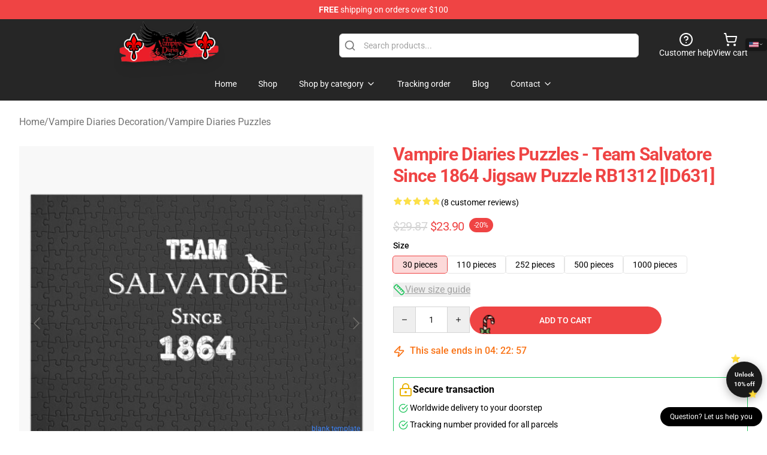

--- FILE ---
content_type: text/html; charset=utf-8
request_url: https://vampire-diaries.shop/product/vampire-diaries-puzzles-team-salvatore-since-1864-jigsaw-puzzle-rb1312/
body_size: 26736
content:
<!DOCTYPE html>
<html lang="en">
<head>
    <meta charset="utf-8">
    <meta name="viewport" content="width=device-width, initial-scale=1.0">
        <link rel="icon" href="https://lunar-merch.b-cdn.net/vampire-diaries.shop/uploads/Vampire Diaries Shop logo-1732075716.png">
    <meta name="csrf-token" content="">
    <title>Vampire Diaries Puzzles - Team Salvatore since 1864 Jigsaw Puzzle RB1312 [ID631] | The Vampire Diaries Shop - Official The Vampire Diaries Merchandise Store</title>

            
        <meta property="og:title" content="Vampire Diaries Puzzles - Team Salvatore since 1864 Jigsaw Puzzle RB1312 [ID631] | The Vampire Diaries Shop - Official The Vampire Diaries Merchandise Store" />
    
    <meta property="og:description" content="
An irresistible household exercise, stress-free interest, or present for any puzzle aficionado
Select from 5 sizes: 30 items, 110 items, 252 items, 500 items, or 1000 items
Excessive-quality chipboard items with vibrant sublimated print
Packaged in a gift-ready metallic field with the puzzle picture on the lid
Beneficial ages: 30 items for ages 4+, 110 items for ages 6+, 252 items for ages 8+, 500 items for ages 9+, and 1000 items for adults
WARNING: Choking Hazard&amp;mdash;Small Elements. Not for youngsters beneath 3 years
Printed only for you if you order

" />
    <meta name="description" content="
An irresistible household exercise, stress-free interest, or present for any puzzle aficionado
Select from 5 sizes: 30 items, 110 items, 252 items, 500 items, or 1000 items
Excessive-quality chipboard items with vibrant sublimated print
Packaged in a gift-ready metallic field with the puzzle picture on the lid
Beneficial ages: 30 items for ages 4+, 110 items for ages 6+, 252 items for ages 8+, 500 items for ages 9+, and 1000 items for adults
WARNING: Choking Hazard&amp;mdash;Small Elements. Not for youngsters beneath 3 years
Printed only for you if you order

" />


    <meta property="og:type" content="website" />



 <meta property="og:image" content="https://lunar-merch.b-cdn.net/vampire-diaries.shop/media/322/urjigsaw_puzzle_252_piece_flatlaysquare_product600x600-bgf8f8f8-20.jpg" /> 
    <meta property="og:url" content="https://vampire-diaries.shop/product/vampire-diaries-puzzles-team-salvatore-since-1864-jigsaw-puzzle-rb1312" />
    <link rel="canonical" href="https://vampire-diaries.shop/product/vampire-diaries-puzzles-team-salvatore-since-1864-jigsaw-puzzle-rb1312" />


    <script type="application/ld+json">
{
    "@context": "https://schema.org",
    "@type": "Product",
    "name": "Vampire Diaries Puzzles - Team Salvatore since 1864 Jigsaw Puzzle RB1312 [ID631]",
    "description": "\nAn irresistible household exercise, stress-free interest, or present for any puzzle aficionado\nSelect from 5 sizes: 30 items, 110 items, 252 items, 500 items, or 1000 items\nExcessive-quality chipboard items with vibrant sublimated print\nPackaged in a gift-ready metallic field with the puzzle picture on the lid\nBeneficial ages: 30 items for ages 4+, 110 items for ages 6+, 252 items for ages 8+, 500 items for ages 9+, and 1000 items for adults\nWARNING: Choking Hazard&mdash;Small Elements. Not for youngsters beneath 3 years\nPrinted only for you if you order\n\n",
    "url": "https://vampire-diaries.shop/product/vampire-diaries-puzzles-team-salvatore-since-1864-jigsaw-puzzle-rb1312",
    "image": "https://lunar-merch.b-cdn.net/vampire-diaries.shop/media/322/urjigsaw_puzzle_252_piece_flatlaysquare_product600x600-bgf8f8f8-20.jpg",
    "offers": {
        "@type": "Offer",
        "url": "https://vampire-diaries.shop/product/vampire-diaries-puzzles-team-salvatore-since-1864-jigsaw-puzzle-rb1312",
        "priceCurrency": "USD",
        "availability": "https://schema.org/InStock",
        "seller": {
            "@type": "Organization",
            "name": "The Vampire Diaries Shop - Official The Vampire Diaries Merchandise Store"
        },
        "price": "23.90"
    },
    "aggregateRating": {
        "@type": "AggregateRating",
        "ratingValue": 4.8,
        "reviewCount": 8,
        "bestRating": 5,
        "worstRating": 1
    },
    "sku": "VAMPIRES-97389",
    "category": "Vampire Diaries Puzzles"
}
</script>
    <link rel="preconnect" href="https://fonts.bunny.net">
    <link href="https://fonts.bunny.net/css?family=Roboto:300,300i,400,400i,500,500i,600,700&display=swap"
          rel="stylesheet"/>
    <style>
        [x-cloak] {
            display: none !important;
        }
    </style>
    <!-- Livewire Styles --><style >[wire\:loading][wire\:loading], [wire\:loading\.delay][wire\:loading\.delay], [wire\:loading\.inline-block][wire\:loading\.inline-block], [wire\:loading\.inline][wire\:loading\.inline], [wire\:loading\.block][wire\:loading\.block], [wire\:loading\.flex][wire\:loading\.flex], [wire\:loading\.table][wire\:loading\.table], [wire\:loading\.grid][wire\:loading\.grid], [wire\:loading\.inline-flex][wire\:loading\.inline-flex] {display: none;}[wire\:loading\.delay\.none][wire\:loading\.delay\.none], [wire\:loading\.delay\.shortest][wire\:loading\.delay\.shortest], [wire\:loading\.delay\.shorter][wire\:loading\.delay\.shorter], [wire\:loading\.delay\.short][wire\:loading\.delay\.short], [wire\:loading\.delay\.default][wire\:loading\.delay\.default], [wire\:loading\.delay\.long][wire\:loading\.delay\.long], [wire\:loading\.delay\.longer][wire\:loading\.delay\.longer], [wire\:loading\.delay\.longest][wire\:loading\.delay\.longest] {display: none;}[wire\:offline][wire\:offline] {display: none;}[wire\:dirty]:not(textarea):not(input):not(select) {display: none;}:root {--livewire-progress-bar-color: #2299dd;}[x-cloak] {display: none !important;}[wire\:cloak] {display: none !important;}dialog#livewire-error::backdrop {background-color: rgba(0, 0, 0, .6);}</style>
    <link rel="preload" as="style" href="https://vampire-diaries.shop/build/assets/app-Dq_XEGE3.css" /><link rel="stylesheet" href="https://vampire-diaries.shop/build/assets/app-Dq_XEGE3.css" data-navigate-track="reload" />    <link rel="stylesheet" href="https://vampire-diaries.shop/css/tippy.css">

    <!-- Custom styles -->
    <!-- Google tag (gtag.js) -->
<script async src="https://www.googletagmanager.com/gtag/js?id=G-0KDXNKP4H5"></script>
<script>
  window.dataLayer = window.dataLayer || [];
  function gtag(){dataLayer.push(arguments);}
  gtag('js', new Date());

  gtag('config', 'G-0KDXNKP4H5');
</script>

    
</head>
<body>

<div class="font-sans">
    <header class="z-10 sticky top-0 lg:relative">
            <!-- the default fixed if there is no top bar from the main store -->
                    <nav aria-label="top" class="lunar-topbar bg-primary-500">
    <!-- Top navigation --> <div class="container mx-auto px-4 sm:px-6 lg:px-8 flex items-center justify-between">
        <div class="mx-auto flex min-h-8 max-w-7xl items-center justify-between md:px-4 sm:px-6 lg:px-8">
            <div class="flex-1 text-center text-xs md:text-sm text-white">
                <div style="display: flex;align-items: center; gap: 0.5rem">
        
        <p><strong>FREE</strong> shipping on orders over $100</p>
       
    </div>
            </div>
        </div>
    </div>
</nav>
            
    <div class="py-1 relative bg-neutral-800 border-gray-200 text-white" x-data="{open: false}">
    <div class="mx-auto container px-4 sm:px-6 lg:px-8">
        <div class="flex items-center justify-between">
            <!-- Mobile menu and search (lg-) -->
            <div class="flex items-center lg:hidden">
                <!-- Mobile menu toggle, controls the 'mobileMenuOpen' state. -->
                <button type="button" class="-ml-2 rounded-md bg-neutral-900 p-2 text-gray-200"
                        x-on:click="open = !open">
                    <span class="sr-only">Open menu</span>
                    <svg class="size-6" xmlns="http://www.w3.org/2000/svg" fill="none" viewBox="0 0 24 24" stroke-width="1.5" stroke="currentColor" aria-hidden="true" data-slot="icon">
  <path stroke-linecap="round" stroke-linejoin="round" d="M3.75 6.75h16.5M3.75 12h16.5m-16.5 5.25h16.5"/>
</svg>                </button>
            </div>

            <!-- Logo (lg+) -->
            <div class="lg:flex lg:items-center grow-0">
                <a href="https://vampire-diaries.shop" class="relative block">
                    <span class="sr-only">The Vampire Diaries Shop - Official The Vampire Diaries Merchandise Store</span>
                    <img src="https://lunar-merch.b-cdn.net/vampire-diaries.shop/uploads/Vampire Diaries Shop logo.png" alt="Logo"
                         width="200" height="69"
                         class="object-contain size-full max-h-12 md:max-h-20 drop-shadow-lg">
                </a>
            </div>

            <div class="hidden lg:flex justify-center lg:min-w-[500px] ">
                <div class="relative w-full max-w-[500px]">
                    <svg class="absolute left-0 top-0 translate-y-1/2 ml-2 size-5 text-gray-500" xmlns="http://www.w3.org/2000/svg" viewBox="0 0 24 24" fill="none" stroke="currentColor" stroke-width="2" stroke-linecap="round" stroke-linejoin="round">
  <path d="m21 21-4.34-4.34"/>
  <circle cx="11" cy="11" r="8"/>
</svg>                    <input type="search"
                           placeholder="Search products..."
                           class="pl-10 w-full h-10 px-4 py-1 text-sm text-gray-900 bg-white border border-gray-300 rounded-md focus:outline-none focus:border-primary"
                           x-on:click="$dispatch('open-lightbox-search')"
                    >
                </div>
            </div>

            <!-- desktop quick actions -->
            <div class="relative flex shrink-0 items-center justify-end gap-4">
                <button type="button"
                        class="absolute lg:relative -left-full lg:left-auto lg:ml-0 -ml-2 flex flex-col items-center justify-center gap-2 hover:text-gray-500 lg:hidden"
                        title="search"
                        x-on:click="$dispatch('open-lightbox-search')"
                >
                    <svg class="size-6 2xl:size-8" xmlns="http://www.w3.org/2000/svg" viewBox="0 0 24 24" fill="none" stroke="currentColor" stroke-width="2" stroke-linecap="round" stroke-linejoin="round">
  <path d="m21 21-4.34-4.34"/>
  <circle cx="11" cy="11" r="8"/>
</svg>                    <span class="hidden lg:block">Search product</span>
                </button>
                <a href="/customer-help" class="flex-col items-center justify-center gap-2 hover:text-gray-500 hidden lg:flex"
                   title="customer help">
                    <svg class="size-6" xmlns="http://www.w3.org/2000/svg" viewBox="0 0 24 24" fill="none" stroke="currentColor" stroke-width="2" stroke-linecap="round" stroke-linejoin="round">
  <circle cx="12" cy="12" r="10"/>
  <path d="M9.09 9a3 3 0 0 1 5.83 1c0 2-3 3-3 3"/>
  <path d="M12 17h.01"/>
</svg>                    <span class="text-sm hidden lg:block">Customer help</span>
                </a>
                <a href="https://vampire-diaries.shop/cart"
                   class="flex flex-col items-center justify-center gap-2 hover:text-gray-500" title="view cart">
                    <svg class="size-6" xmlns="http://www.w3.org/2000/svg" viewBox="0 0 24 24" fill="none" stroke="currentColor" stroke-width="2" stroke-linecap="round" stroke-linejoin="round">
  <circle cx="8" cy="21" r="1"/>
  <circle cx="19" cy="21" r="1"/>
  <path d="M2.05 2.05h2l2.66 12.42a2 2 0 0 0 2 1.58h9.78a2 2 0 0 0 1.95-1.57l1.65-7.43H5.12"/>
</svg>                    <span class="text-sm hidden lg:block">View cart</span>
                </a>
            </div>
        </div>

        <!-- Navigation (lg+) -->
        <div class="hidden h-full w-full lg:flex">
            <!-- Mega menus -->
            <nav x-data="{
                        navigationMenuOpen: false,
                        navigationMenu: '',
                        navigationMenuCloseDelay: 200,
                        navigationMenuCloseTimeout: null,
                        navigationMenuLeave() {
                            let that = this;
                            this.navigationMenuCloseTimeout = setTimeout(() => {
                                that.navigationMenuClose();
                            }, this.navigationMenuCloseDelay);
                        },
                        navigationMenuReposition(navElement) {
                            this.navigationMenuClearCloseTimeout();
                            this.$refs.navigationDropdown.style.left = navElement.offsetLeft + 'px';
                            this.$refs.navigationDropdown.style.marginLeft = (navElement.offsetWidth / 2) + 'px';
                        },
                        navigationMenuClearCloseTimeout() {
                            clearTimeout(this.navigationMenuCloseTimeout);
                        },
                        navigationMenuClose() {
                            this.navigationMenuOpen = false;
                            this.navigationMenu = '';
                        }
                    }" class="relative z-10 w-full justify-center items-center">
                <div class="relative h-full flex items-center justify-center">
                    <ul
                        class="flex items-center justify-center flex-1 p-1 space-x-1 list-none rounded-md group">
                                                                                <li>
                                <a href="https://vampire-diaries.shop" x-bind:class="{ 'bg-neutral-700': navigationMenu=='Home', 'hover:bg-neutral-100': navigationMenu!='Home' }" @mouseover="navigationMenuOpen=true; navigationMenuReposition($el); navigationMenu='Home'" @mouseleave="navigationMenuLeave()" class="text-sm inline-flex items-center justify-center h-10 px-4 py-2 font-base transition-colors rounded-md focus:outline-none disabled:opacity-50 disabled:pointer-events-none group w-max"><span>Home</span></a>
                            </li>
                                                                                <li>
                                <a href="https://vampire-diaries.shop/shop" x-bind:class="{ 'bg-neutral-700': navigationMenu=='Shop', 'hover:bg-neutral-100': navigationMenu!='Shop' }" @mouseover="navigationMenuOpen=true; navigationMenuReposition($el); navigationMenu='Shop'" @mouseleave="navigationMenuLeave()" class="text-sm inline-flex items-center justify-center h-10 px-4 py-2 font-base transition-colors rounded-md focus:outline-none disabled:opacity-50 disabled:pointer-events-none group w-max"><span>Shop</span></a>
                            </li>
                                                                                <li>
                                <a href="https://vampire-diaries.shop/shop" x-bind:class="{ 'bg-neutral-700': navigationMenu=='Shop by category', 'hover:bg-neutral-100': navigationMenu!='Shop by category' }" @mouseover="navigationMenuOpen=true; navigationMenuReposition($el); navigationMenu='Shop by category'" @mouseleave="navigationMenuLeave()" class="text-sm inline-flex items-center justify-center h-10 px-4 py-2 font-base transition-colors rounded-md focus:outline-none disabled:opacity-50 disabled:pointer-events-none group w-max"><span>Shop by category</span>
                                                                            <svg x-bind:class="{ '-rotate-180': navigationMenuOpen == true && navigationMenu == 'Shop by category' }" class="size-4 ml-1 transition" xmlns="http://www.w3.org/2000/svg" viewBox="0 0 24 24" fill="none" stroke="currentColor" stroke-width="2" stroke-linecap="round" stroke-linejoin="round">
  <path d="m6 9 6 6 6-6"/>
</svg></a>
                            </li>
                                                                                <li>
                                <a href="https://vampire-diaries.shop/tracking-order" x-bind:class="{ 'bg-neutral-700': navigationMenu=='Tracking order', 'hover:bg-neutral-100': navigationMenu!='Tracking order' }" @mouseover="navigationMenuOpen=true; navigationMenuReposition($el); navigationMenu='Tracking order'" @mouseleave="navigationMenuLeave()" class="text-sm inline-flex items-center justify-center h-10 px-4 py-2 font-base transition-colors rounded-md focus:outline-none disabled:opacity-50 disabled:pointer-events-none group w-max"><span>Tracking order</span></a>
                            </li>
                                                                                <li>
                                <a href="https://vampire-diaries.shop/blog" x-bind:class="{ 'bg-neutral-700': navigationMenu=='Blog', 'hover:bg-neutral-100': navigationMenu!='Blog' }" @mouseover="navigationMenuOpen=true; navigationMenuReposition($el); navigationMenu='Blog'" @mouseleave="navigationMenuLeave()" class="text-sm inline-flex items-center justify-center h-10 px-4 py-2 font-base transition-colors rounded-md focus:outline-none disabled:opacity-50 disabled:pointer-events-none group w-max"><span>Blog</span></a>
                            </li>
                                                                                <li>
                                <a href="https://vampire-diaries.shop/contact-us" x-bind:class="{ 'bg-neutral-700': navigationMenu=='Contact', 'hover:bg-neutral-100': navigationMenu!='Contact' }" @mouseover="navigationMenuOpen=true; navigationMenuReposition($el); navigationMenu='Contact'" @mouseleave="navigationMenuLeave()" class="text-sm inline-flex items-center justify-center h-10 px-4 py-2 font-base transition-colors rounded-md focus:outline-none disabled:opacity-50 disabled:pointer-events-none group w-max"><span>Contact</span>
                                                                            <svg x-bind:class="{ '-rotate-180': navigationMenuOpen == true && navigationMenu == 'Contact' }" class="size-4 ml-1 transition" xmlns="http://www.w3.org/2000/svg" viewBox="0 0 24 24" fill="none" stroke="currentColor" stroke-width="2" stroke-linecap="round" stroke-linejoin="round">
  <path d="m6 9 6 6 6-6"/>
</svg></a>
                            </li>
                                            </ul>
                </div>
                <div x-ref="navigationDropdown" x-show="navigationMenuOpen"
                     x-transition:enter="transition ease-out duration-100"
                     x-transition:enter-start="opacity-0 scale-90"
                     x-transition:enter-end="opacity-100 scale-100"
                     x-transition:leave="transition ease-in duration-100"
                     x-transition:leave-start="opacity-100 scale-100"
                     x-transition:leave-end="opacity-0 scale-90"
                     @mouseover="navigationMenuClearCloseTimeout()" @mouseleave="navigationMenuLeave()"
                     class="z-20 absolute top-0 pt-3 duration-200 ease-out -translate-x-1/2 translate-y-11 text-gray-900"
                     x-cloak>

                    <div
                        class="flex justify-center w-auto h-auto overflow-hidden bg-white border rounded-md shadow-sm border-neutral-200/70">

                                                                                                                                                                                                        <div x-show="navigationMenu == 'Shop by category'"
                                 class="flex items-stretch justify-center w-full p-6 max-h-[500px] overflow-y-auto">
                                
                                                                    <div class="w-48">
                                                                                    <a href="https://vampire-diaries.shop/collections/vampire-diaries-accessories" class="block text-sm font-medium">Vampire Diaries Accessories</a>

                                                                                            <div class="mt-1 mb-3 flex flex-col gap-1">
                                                                                                            <a href="https://vampire-diaries.shop/collections/vampire-diaries-backpacks" class="font-light rounded text-sm">Vampire Diaries Backpacks</a>
                                                                                                            <a href="https://vampire-diaries.shop/collections/vampire-diaries-bags" class="font-light rounded text-sm">Vampire Diaries Bags</a>
                                                                                                            <a href="https://vampire-diaries.shop/collections/vampire-diaries-face-masks" class="font-light rounded text-sm">Vampire Diaries Face Masks</a>
                                                                                                            <a href="https://vampire-diaries.shop/collections/vampire-diaries-mugs" class="font-light rounded text-sm">Vampire Diaries Mugs</a>
                                                                                                    </div>
                                                                                                                                <a href="https://vampire-diaries.shop/collections/vampire-diaries-cases" class="block text-sm font-medium">Vampire Diaries Cases</a>

                                                                                            <div class="mt-1 mb-3 flex flex-col gap-1">
                                                                                                            <a href="https://vampire-diaries.shop/collections/vampire-diaries-iphone-cases" class="font-light rounded text-sm">Vampire Diaries iPhone Cases</a>
                                                                                                            <a href="https://vampire-diaries.shop/collections/vampire-diaries-samsung-cases" class="font-light rounded text-sm">Vampire Diaries Samsung Cases</a>
                                                                                                    </div>
                                                                                                                        </div>
                                                                    <div class="w-48">
                                                                                    <a href="https://vampire-diaries.shop/collections/vampire-diaries-charactors" class="block text-sm font-medium">Vampire Diaries Charactors</a>

                                                                                            <div class="mt-1 mb-3 flex flex-col gap-1">
                                                                                                            <a href="https://vampire-diaries.shop/collections/damon-salvatore-merch" class="font-light rounded text-sm">Damon Salvatore Merch</a>
                                                                                                            <a href="https://vampire-diaries.shop/collections/elena-gilbert-merch" class="font-light rounded text-sm">Elena Gilbert Merch</a>
                                                                                                            <a href="https://vampire-diaries.shop/collections/elijah-mikaelson-merch" class="font-light rounded text-sm">Elijah Mikaelson Merch</a>
                                                                                                            <a href="https://vampire-diaries.shop/collections/niklaus-mikaelson-merch" class="font-light rounded text-sm">Niklaus Mikaelson Merch</a>
                                                                                                            <a href="https://vampire-diaries.shop/collections/stefan-salvatore-merch" class="font-light rounded text-sm">Stefan Salvatore Merch</a>
                                                                                                    </div>
                                                                                                                                <a href="https://vampire-diaries.shop/collections/vampire-diaries-cloth" class="block text-sm font-medium">Vampire Diaries Cloth</a>

                                                                                            <div class="mt-1 mb-3 flex flex-col gap-1">
                                                                                                            <a href="https://vampire-diaries.shop/collections/vampire-diaries-hoodies" class="font-light rounded text-sm">Vampire Diaries Hoodies</a>
                                                                                                            <a href="https://vampire-diaries.shop/collections/vampire-diaries-sweatshirts" class="font-light rounded text-sm">Vampire Diaries Sweatshirts</a>
                                                                                                            <a href="https://vampire-diaries.shop/collections/vampire-diaries-t-shirts" class="font-light rounded text-sm">Vampire Diaries T-Shirts</a>
                                                                                                    </div>
                                                                                                                        </div>
                                                                    <div class="w-48">
                                                                                    <a href="https://vampire-diaries.shop/collections/vampire-diaries-decoration" class="block text-sm font-medium">Vampire Diaries Decoration</a>

                                                                                            <div class="mt-1 mb-3 flex flex-col gap-1">
                                                                                                            <a href="https://vampire-diaries.shop/collections/vampire-diaries-blanket" class="font-light rounded text-sm">Vampire Diaries Blanket</a>
                                                                                                            <a href="https://vampire-diaries.shop/collections/vampire-diaries-pillows" class="font-light rounded text-sm">Vampire Diaries Pillows</a>
                                                                                                            <a href="https://vampire-diaries.shop/collections/vampire-diaries-posters" class="font-light rounded text-sm">Vampire Diaries Posters</a>
                                                                                                            <a href="https://vampire-diaries.shop/collections/vampire-diaries-puzzles" class="font-light rounded text-sm">Vampire Diaries Puzzles</a>
                                                                                                    </div>
                                                                                                                                <a href="https://vampire-diaries.shop/collections/vampire-diaries-workout-gear" class="block text-sm font-medium">Vampire Diaries Workout Gear</a>

                                                                                            <div class="mt-1 mb-3 flex flex-col gap-1">
                                                                                                            <a href="https://vampire-diaries.shop/collections/vampire-diaries-leggings" class="font-light rounded text-sm">Vampire Diaries Leggings</a>
                                                                                                            <a href="https://vampire-diaries.shop/collections/vampire-diaries-tank-tops" class="font-light rounded text-sm">Vampire Diaries Tank Tops</a>
                                                                                                    </div>
                                                                                                                        </div>
                                                            </div>
                                                                                                                                                                                                        <div x-show="navigationMenu == 'Contact'"
                                 class="flex items-stretch justify-center w-full p-6 max-h-[500px] overflow-y-auto">
                                
                                                                    <div class="w-48">
                                                                                    <a href="https://vampire-diaries.shop/customer-help" class="block text-sm font-medium">Customer help</a>

                                                                                                                        </div>
                                                                    <div class="w-48">
                                                                                    <a href="https://vampire-diaries.shop/wholesale" class="block text-sm font-medium">Wholesale</a>

                                                                                                                        </div>
                                                            </div>
                                            </div>
                </div>
            </nav>
        </div>
    </div>

    <!-- mobile menu popup -->
    <template x-teleport="body">
        <div class="lg:hidden fixed top-0 left-0 p-2 w-full max-w-sm z-[100]"
             id="mobile-menu"
             x-cloak
             x-show="open"
             x-on:click.away="open = false"
             x-transition>
            <div class="space-y-1 px-2 pt-2 pb-3 bg-white w-full rounded-lg shadow overflow-y-auto">
                                    <li class="block px-3 py-2 rounded-md text-base font-base text-neutral-900 hover:bg-neutral-100" x-data="{open: false}">
    <div class="flex items-center justify-between">
        <a href="https://vampire-diaries.shop" class="flex justify-between items-center hover:underline grow">Home</a>

            </div>

    </li>
                                    <li class="block px-3 py-2 rounded-md text-base font-base text-neutral-900 hover:bg-neutral-100" x-data="{open: false}">
    <div class="flex items-center justify-between">
        <a href="https://vampire-diaries.shop/shop" class="flex justify-between items-center hover:underline grow">Shop</a>

            </div>

    </li>
                                    <li class="block px-3 py-2 rounded-md text-base font-base text-neutral-900 hover:bg-neutral-100" x-data="{open: false}">
    <div class="flex items-center justify-between">
        <a href="https://vampire-diaries.shop/shop" class="flex justify-between items-center hover:underline grow">Shop by category</a>

                    <button type="button" x-on:click="open = !open">
                <svg x-bind:class="open ? 'rotate-180' : ''" class="size-5 transition" xmlns="http://www.w3.org/2000/svg" viewBox="0 0 24 24" fill="none" stroke="currentColor" stroke-width="2" stroke-linecap="round" stroke-linejoin="round">
  <path d="m6 9 6 6 6-6"/>
</svg>            </button>
            </div>

            <!-- transition dropdown effect -->
        <ul role="list" class="mt-4 ml-3 space-y-2" x-cloak x-show="open" x-collapse>
                            <li  x-data="{open: false}">
    <div class="flex items-center justify-between">
        <a href="https://vampire-diaries.shop/collections/vampire-diaries-accessories" class="flex justify-between items-center hover:underline grow">Vampire Diaries Accessories</a>

                    <button type="button" x-on:click="open = !open">
                <svg x-bind:class="open ? 'rotate-180' : ''" class="size-5 transition" xmlns="http://www.w3.org/2000/svg" viewBox="0 0 24 24" fill="none" stroke="currentColor" stroke-width="2" stroke-linecap="round" stroke-linejoin="round">
  <path d="m6 9 6 6 6-6"/>
</svg>            </button>
            </div>

            <!-- transition dropdown effect -->
        <ul role="list" class="mt-4 ml-3 space-y-2" x-cloak x-show="open" x-collapse>
                            <li  x-data="{open: false}">
    <div class="flex items-center justify-between">
        <a href="https://vampire-diaries.shop/collections/vampire-diaries-backpacks" class="flex justify-between items-center hover:underline grow">Vampire Diaries Backpacks</a>

            </div>

    </li>
                            <li  x-data="{open: false}">
    <div class="flex items-center justify-between">
        <a href="https://vampire-diaries.shop/collections/vampire-diaries-bags" class="flex justify-between items-center hover:underline grow">Vampire Diaries Bags</a>

            </div>

    </li>
                            <li  x-data="{open: false}">
    <div class="flex items-center justify-between">
        <a href="https://vampire-diaries.shop/collections/vampire-diaries-face-masks" class="flex justify-between items-center hover:underline grow">Vampire Diaries Face Masks</a>

            </div>

    </li>
                            <li  x-data="{open: false}">
    <div class="flex items-center justify-between">
        <a href="https://vampire-diaries.shop/collections/vampire-diaries-mugs" class="flex justify-between items-center hover:underline grow">Vampire Diaries Mugs</a>

            </div>

    </li>
                    </ul>
    </li>
                            <li  x-data="{open: false}">
    <div class="flex items-center justify-between">
        <a href="https://vampire-diaries.shop/collections/vampire-diaries-cases" class="flex justify-between items-center hover:underline grow">Vampire Diaries Cases</a>

                    <button type="button" x-on:click="open = !open">
                <svg x-bind:class="open ? 'rotate-180' : ''" class="size-5 transition" xmlns="http://www.w3.org/2000/svg" viewBox="0 0 24 24" fill="none" stroke="currentColor" stroke-width="2" stroke-linecap="round" stroke-linejoin="round">
  <path d="m6 9 6 6 6-6"/>
</svg>            </button>
            </div>

            <!-- transition dropdown effect -->
        <ul role="list" class="mt-4 ml-3 space-y-2" x-cloak x-show="open" x-collapse>
                            <li  x-data="{open: false}">
    <div class="flex items-center justify-between">
        <a href="https://vampire-diaries.shop/collections/vampire-diaries-iphone-cases" class="flex justify-between items-center hover:underline grow">Vampire Diaries iPhone Cases</a>

            </div>

    </li>
                            <li  x-data="{open: false}">
    <div class="flex items-center justify-between">
        <a href="https://vampire-diaries.shop/collections/vampire-diaries-samsung-cases" class="flex justify-between items-center hover:underline grow">Vampire Diaries Samsung Cases</a>

            </div>

    </li>
                    </ul>
    </li>
                            <li  x-data="{open: false}">
    <div class="flex items-center justify-between">
        <a href="https://vampire-diaries.shop/collections/vampire-diaries-charactors" class="flex justify-between items-center hover:underline grow">Vampire Diaries Charactors</a>

                    <button type="button" x-on:click="open = !open">
                <svg x-bind:class="open ? 'rotate-180' : ''" class="size-5 transition" xmlns="http://www.w3.org/2000/svg" viewBox="0 0 24 24" fill="none" stroke="currentColor" stroke-width="2" stroke-linecap="round" stroke-linejoin="round">
  <path d="m6 9 6 6 6-6"/>
</svg>            </button>
            </div>

            <!-- transition dropdown effect -->
        <ul role="list" class="mt-4 ml-3 space-y-2" x-cloak x-show="open" x-collapse>
                            <li  x-data="{open: false}">
    <div class="flex items-center justify-between">
        <a href="https://vampire-diaries.shop/collections/damon-salvatore-merch" class="flex justify-between items-center hover:underline grow">Damon Salvatore Merch</a>

            </div>

    </li>
                            <li  x-data="{open: false}">
    <div class="flex items-center justify-between">
        <a href="https://vampire-diaries.shop/collections/elena-gilbert-merch" class="flex justify-between items-center hover:underline grow">Elena Gilbert Merch</a>

            </div>

    </li>
                            <li  x-data="{open: false}">
    <div class="flex items-center justify-between">
        <a href="https://vampire-diaries.shop/collections/elijah-mikaelson-merch" class="flex justify-between items-center hover:underline grow">Elijah Mikaelson Merch</a>

            </div>

    </li>
                            <li  x-data="{open: false}">
    <div class="flex items-center justify-between">
        <a href="https://vampire-diaries.shop/collections/niklaus-mikaelson-merch" class="flex justify-between items-center hover:underline grow">Niklaus Mikaelson Merch</a>

            </div>

    </li>
                            <li  x-data="{open: false}">
    <div class="flex items-center justify-between">
        <a href="https://vampire-diaries.shop/collections/stefan-salvatore-merch" class="flex justify-between items-center hover:underline grow">Stefan Salvatore Merch</a>

            </div>

    </li>
                    </ul>
    </li>
                            <li  x-data="{open: false}">
    <div class="flex items-center justify-between">
        <a href="https://vampire-diaries.shop/collections/vampire-diaries-cloth" class="flex justify-between items-center hover:underline grow">Vampire Diaries Cloth</a>

                    <button type="button" x-on:click="open = !open">
                <svg x-bind:class="open ? 'rotate-180' : ''" class="size-5 transition" xmlns="http://www.w3.org/2000/svg" viewBox="0 0 24 24" fill="none" stroke="currentColor" stroke-width="2" stroke-linecap="round" stroke-linejoin="round">
  <path d="m6 9 6 6 6-6"/>
</svg>            </button>
            </div>

            <!-- transition dropdown effect -->
        <ul role="list" class="mt-4 ml-3 space-y-2" x-cloak x-show="open" x-collapse>
                            <li  x-data="{open: false}">
    <div class="flex items-center justify-between">
        <a href="https://vampire-diaries.shop/collections/vampire-diaries-hoodies" class="flex justify-between items-center hover:underline grow">Vampire Diaries Hoodies</a>

            </div>

    </li>
                            <li  x-data="{open: false}">
    <div class="flex items-center justify-between">
        <a href="https://vampire-diaries.shop/collections/vampire-diaries-sweatshirts" class="flex justify-between items-center hover:underline grow">Vampire Diaries Sweatshirts</a>

            </div>

    </li>
                            <li  x-data="{open: false}">
    <div class="flex items-center justify-between">
        <a href="https://vampire-diaries.shop/collections/vampire-diaries-t-shirts" class="flex justify-between items-center hover:underline grow">Vampire Diaries T-Shirts</a>

            </div>

    </li>
                    </ul>
    </li>
                            <li  x-data="{open: false}">
    <div class="flex items-center justify-between">
        <a href="https://vampire-diaries.shop/collections/vampire-diaries-decoration" class="flex justify-between items-center hover:underline grow">Vampire Diaries Decoration</a>

                    <button type="button" x-on:click="open = !open">
                <svg x-bind:class="open ? 'rotate-180' : ''" class="size-5 transition" xmlns="http://www.w3.org/2000/svg" viewBox="0 0 24 24" fill="none" stroke="currentColor" stroke-width="2" stroke-linecap="round" stroke-linejoin="round">
  <path d="m6 9 6 6 6-6"/>
</svg>            </button>
            </div>

            <!-- transition dropdown effect -->
        <ul role="list" class="mt-4 ml-3 space-y-2" x-cloak x-show="open" x-collapse>
                            <li  x-data="{open: false}">
    <div class="flex items-center justify-between">
        <a href="https://vampire-diaries.shop/collections/vampire-diaries-blanket" class="flex justify-between items-center hover:underline grow">Vampire Diaries Blanket</a>

            </div>

    </li>
                            <li  x-data="{open: false}">
    <div class="flex items-center justify-between">
        <a href="https://vampire-diaries.shop/collections/vampire-diaries-pillows" class="flex justify-between items-center hover:underline grow">Vampire Diaries Pillows</a>

            </div>

    </li>
                            <li  x-data="{open: false}">
    <div class="flex items-center justify-between">
        <a href="https://vampire-diaries.shop/collections/vampire-diaries-posters" class="flex justify-between items-center hover:underline grow">Vampire Diaries Posters</a>

            </div>

    </li>
                            <li  x-data="{open: false}">
    <div class="flex items-center justify-between">
        <a href="https://vampire-diaries.shop/collections/vampire-diaries-puzzles" class="flex justify-between items-center hover:underline grow">Vampire Diaries Puzzles</a>

            </div>

    </li>
                    </ul>
    </li>
                            <li  x-data="{open: false}">
    <div class="flex items-center justify-between">
        <a href="https://vampire-diaries.shop/collections/vampire-diaries-workout-gear" class="flex justify-between items-center hover:underline grow">Vampire Diaries Workout Gear</a>

                    <button type="button" x-on:click="open = !open">
                <svg x-bind:class="open ? 'rotate-180' : ''" class="size-5 transition" xmlns="http://www.w3.org/2000/svg" viewBox="0 0 24 24" fill="none" stroke="currentColor" stroke-width="2" stroke-linecap="round" stroke-linejoin="round">
  <path d="m6 9 6 6 6-6"/>
</svg>            </button>
            </div>

            <!-- transition dropdown effect -->
        <ul role="list" class="mt-4 ml-3 space-y-2" x-cloak x-show="open" x-collapse>
                            <li  x-data="{open: false}">
    <div class="flex items-center justify-between">
        <a href="https://vampire-diaries.shop/collections/vampire-diaries-leggings" class="flex justify-between items-center hover:underline grow">Vampire Diaries Leggings</a>

            </div>

    </li>
                            <li  x-data="{open: false}">
    <div class="flex items-center justify-between">
        <a href="https://vampire-diaries.shop/collections/vampire-diaries-tank-tops" class="flex justify-between items-center hover:underline grow">Vampire Diaries Tank Tops</a>

            </div>

    </li>
                    </ul>
    </li>
                    </ul>
    </li>
                                    <li class="block px-3 py-2 rounded-md text-base font-base text-neutral-900 hover:bg-neutral-100" x-data="{open: false}">
    <div class="flex items-center justify-between">
        <a href="https://vampire-diaries.shop/tracking-order" class="flex justify-between items-center hover:underline grow">Tracking order</a>

            </div>

    </li>
                                    <li class="block px-3 py-2 rounded-md text-base font-base text-neutral-900 hover:bg-neutral-100" x-data="{open: false}">
    <div class="flex items-center justify-between">
        <a href="https://vampire-diaries.shop/blog" class="flex justify-between items-center hover:underline grow">Blog</a>

            </div>

    </li>
                                    <li class="block px-3 py-2 rounded-md text-base font-base text-neutral-900 hover:bg-neutral-100" x-data="{open: false}">
    <div class="flex items-center justify-between">
        <a href="https://vampire-diaries.shop/contact-us" class="flex justify-between items-center hover:underline grow">Contact</a>

                    <button type="button" x-on:click="open = !open">
                <svg x-bind:class="open ? 'rotate-180' : ''" class="size-5 transition" xmlns="http://www.w3.org/2000/svg" viewBox="0 0 24 24" fill="none" stroke="currentColor" stroke-width="2" stroke-linecap="round" stroke-linejoin="round">
  <path d="m6 9 6 6 6-6"/>
</svg>            </button>
            </div>

            <!-- transition dropdown effect -->
        <ul role="list" class="mt-4 ml-3 space-y-2" x-cloak x-show="open" x-collapse>
                            <li  x-data="{open: false}">
    <div class="flex items-center justify-between">
        <a href="https://vampire-diaries.shop/customer-help" class="flex justify-between items-center hover:underline grow">Customer help</a>

            </div>

    </li>
                            <li  x-data="{open: false}">
    <div class="flex items-center justify-between">
        <a href="https://vampire-diaries.shop/wholesale" class="flex justify-between items-center hover:underline grow">Wholesale</a>

            </div>

    </li>
                    </ul>
    </li>
                            </div>
        </div>
    </template>
</div>
</header>

    <section class="relative pb-8">
    <div class="container mx-auto px-2 sm:px-4 lg:px-8 py-6">
        
        <!-- breadcrumbs -->
        <nav class="flex items-center gap-2 text-base text-gray-500 flex-wrap">
            <a class="hover:text-gray-700" href="https://vampire-diaries.shop">Home</a>
                    <span>/</span>
                    <a class="hover:text-gray-700" href="https://vampire-diaries.shop/collections/vampire-diaries-decoration">Vampire Diaries Decoration</a>
                    <span>/</span>
                    <a class="hover:text-gray-700" href="https://vampire-diaries.shop/collections/vampire-diaries-puzzles">Vampire Diaries Puzzles</a>
            </nav>


        <div class="mt-2 lg:mt-6 lg:grid lg:grid-cols-2 lg:items-start lg:gap-x-8" data-product-id="164">
            <!-- Image gallery -->
            <div class="w-full h-full">
    <div class="f-carousel" id="product-gallery-slider"
         style="--f-carousel-spacing: 10px;">
                    <div class="f-carousel__slide max-h-[600px] flex items-center justify-center flex-nowrap"
                 data-thumb-src="https://lunar-merch.b-cdn.net/vampire-diaries.shop/media/322/conversions/urjigsaw_puzzle_252_piece_flatlaysquare_product600x600-bgf8f8f8-20-small.jpg"
            >
                <img data-lazy-src="https://lunar-merch.b-cdn.net/vampire-diaries.shop/media/322/urjigsaw_puzzle_252_piece_flatlaysquare_product600x600-bgf8f8f8-20.jpg"
                     data-fancybox="gallery"
                     data-media-id="322"
                     data-variants="164"
                     alt=""
                     class="product-gallery-current w-full h-full object-contain"
                                              width="500"
                         height="500"
                                     >
            </div>
                    <div class="f-carousel__slide max-h-[600px] flex items-center justify-center flex-nowrap"
                 data-thumb-src="https://lunar-merch.b-cdn.net/vampire-diaries.shop/media/328/conversions/flat750x075f-pad750x1000f8f8f8-100-small.jpg"
            >
                <img data-lazy-src="https://lunar-merch.b-cdn.net/vampire-diaries.shop/media/328/flat750x075f-pad750x1000f8f8f8-100.jpg"
                     data-fancybox="gallery"
                     data-media-id="328"
                     data-variants=""
                     alt=""
                     class="product-gallery-current w-full h-full object-contain"
                                     >
            </div>
            </div>
</div>

    



            <!-- Product info -->
            <div class="mt-4 px-4 sm:mt-16 sm:px-0 lg:mt-0">

                <!-- title -->
                <h1 class="text-3xl font-bold tracking-tight text-primary capitalize">
                    Vampire Diaries Puzzles - Team Salvatore since 1864 Jigsaw Puzzle RB1312 [ID631]
                </h1>

                <!-- Pillow notes -->
                
                <!-- Reviews -->
                <div class="mt-4 flex gap-2">
                    <div class="relative inline-block"
     x-data
     x-tooltip="'4.8 of 5 stars'"
     aria-label="4.8 of 5 stars">
    <div class="flex text-gray-200">
                    <svg class="size-4" xmlns="http://www.w3.org/2000/svg" viewBox="0 0 24 24" fill="currentColor" aria-hidden="true" data-slot="icon">
  <path fill-rule="evenodd" d="M10.788 3.21c.448-1.077 1.976-1.077 2.424 0l2.082 5.006 5.404.434c1.164.093 1.636 1.545.749 2.305l-4.117 3.527 1.257 5.273c.271 1.136-.964 2.033-1.96 1.425L12 18.354 7.373 21.18c-.996.608-2.231-.29-1.96-1.425l1.257-5.273-4.117-3.527c-.887-.76-.415-2.212.749-2.305l5.404-.434 2.082-5.005Z" clip-rule="evenodd"/>
</svg>                    <svg class="size-4" xmlns="http://www.w3.org/2000/svg" viewBox="0 0 24 24" fill="currentColor" aria-hidden="true" data-slot="icon">
  <path fill-rule="evenodd" d="M10.788 3.21c.448-1.077 1.976-1.077 2.424 0l2.082 5.006 5.404.434c1.164.093 1.636 1.545.749 2.305l-4.117 3.527 1.257 5.273c.271 1.136-.964 2.033-1.96 1.425L12 18.354 7.373 21.18c-.996.608-2.231-.29-1.96-1.425l1.257-5.273-4.117-3.527c-.887-.76-.415-2.212.749-2.305l5.404-.434 2.082-5.005Z" clip-rule="evenodd"/>
</svg>                    <svg class="size-4" xmlns="http://www.w3.org/2000/svg" viewBox="0 0 24 24" fill="currentColor" aria-hidden="true" data-slot="icon">
  <path fill-rule="evenodd" d="M10.788 3.21c.448-1.077 1.976-1.077 2.424 0l2.082 5.006 5.404.434c1.164.093 1.636 1.545.749 2.305l-4.117 3.527 1.257 5.273c.271 1.136-.964 2.033-1.96 1.425L12 18.354 7.373 21.18c-.996.608-2.231-.29-1.96-1.425l1.257-5.273-4.117-3.527c-.887-.76-.415-2.212.749-2.305l5.404-.434 2.082-5.005Z" clip-rule="evenodd"/>
</svg>                    <svg class="size-4" xmlns="http://www.w3.org/2000/svg" viewBox="0 0 24 24" fill="currentColor" aria-hidden="true" data-slot="icon">
  <path fill-rule="evenodd" d="M10.788 3.21c.448-1.077 1.976-1.077 2.424 0l2.082 5.006 5.404.434c1.164.093 1.636 1.545.749 2.305l-4.117 3.527 1.257 5.273c.271 1.136-.964 2.033-1.96 1.425L12 18.354 7.373 21.18c-.996.608-2.231-.29-1.96-1.425l1.257-5.273-4.117-3.527c-.887-.76-.415-2.212.749-2.305l5.404-.434 2.082-5.005Z" clip-rule="evenodd"/>
</svg>                    <svg class="size-4" xmlns="http://www.w3.org/2000/svg" viewBox="0 0 24 24" fill="currentColor" aria-hidden="true" data-slot="icon">
  <path fill-rule="evenodd" d="M10.788 3.21c.448-1.077 1.976-1.077 2.424 0l2.082 5.006 5.404.434c1.164.093 1.636 1.545.749 2.305l-4.117 3.527 1.257 5.273c.271 1.136-.964 2.033-1.96 1.425L12 18.354 7.373 21.18c-.996.608-2.231-.29-1.96-1.425l1.257-5.273-4.117-3.527c-.887-.76-.415-2.212.749-2.305l5.404-.434 2.082-5.005Z" clip-rule="evenodd"/>
</svg>            </div>

    <div class="absolute top-0 left-0 h-full text-yellow-300 overflow-hidden inline-flex"
         style="width: 96%">
                    <svg class="size-4 flex-shrink-0" xmlns="http://www.w3.org/2000/svg" viewBox="0 0 24 24" fill="currentColor" aria-hidden="true" data-slot="icon">
  <path fill-rule="evenodd" d="M10.788 3.21c.448-1.077 1.976-1.077 2.424 0l2.082 5.006 5.404.434c1.164.093 1.636 1.545.749 2.305l-4.117 3.527 1.257 5.273c.271 1.136-.964 2.033-1.96 1.425L12 18.354 7.373 21.18c-.996.608-2.231-.29-1.96-1.425l1.257-5.273-4.117-3.527c-.887-.76-.415-2.212.749-2.305l5.404-.434 2.082-5.005Z" clip-rule="evenodd"/>
</svg>                    <svg class="size-4 flex-shrink-0" xmlns="http://www.w3.org/2000/svg" viewBox="0 0 24 24" fill="currentColor" aria-hidden="true" data-slot="icon">
  <path fill-rule="evenodd" d="M10.788 3.21c.448-1.077 1.976-1.077 2.424 0l2.082 5.006 5.404.434c1.164.093 1.636 1.545.749 2.305l-4.117 3.527 1.257 5.273c.271 1.136-.964 2.033-1.96 1.425L12 18.354 7.373 21.18c-.996.608-2.231-.29-1.96-1.425l1.257-5.273-4.117-3.527c-.887-.76-.415-2.212.749-2.305l5.404-.434 2.082-5.005Z" clip-rule="evenodd"/>
</svg>                    <svg class="size-4 flex-shrink-0" xmlns="http://www.w3.org/2000/svg" viewBox="0 0 24 24" fill="currentColor" aria-hidden="true" data-slot="icon">
  <path fill-rule="evenodd" d="M10.788 3.21c.448-1.077 1.976-1.077 2.424 0l2.082 5.006 5.404.434c1.164.093 1.636 1.545.749 2.305l-4.117 3.527 1.257 5.273c.271 1.136-.964 2.033-1.96 1.425L12 18.354 7.373 21.18c-.996.608-2.231-.29-1.96-1.425l1.257-5.273-4.117-3.527c-.887-.76-.415-2.212.749-2.305l5.404-.434 2.082-5.005Z" clip-rule="evenodd"/>
</svg>                    <svg class="size-4 flex-shrink-0" xmlns="http://www.w3.org/2000/svg" viewBox="0 0 24 24" fill="currentColor" aria-hidden="true" data-slot="icon">
  <path fill-rule="evenodd" d="M10.788 3.21c.448-1.077 1.976-1.077 2.424 0l2.082 5.006 5.404.434c1.164.093 1.636 1.545.749 2.305l-4.117 3.527 1.257 5.273c.271 1.136-.964 2.033-1.96 1.425L12 18.354 7.373 21.18c-.996.608-2.231-.29-1.96-1.425l1.257-5.273-4.117-3.527c-.887-.76-.415-2.212.749-2.305l5.404-.434 2.082-5.005Z" clip-rule="evenodd"/>
</svg>                    <svg class="size-4 flex-shrink-0" xmlns="http://www.w3.org/2000/svg" viewBox="0 0 24 24" fill="currentColor" aria-hidden="true" data-slot="icon">
  <path fill-rule="evenodd" d="M10.788 3.21c.448-1.077 1.976-1.077 2.424 0l2.082 5.006 5.404.434c1.164.093 1.636 1.545.749 2.305l-4.117 3.527 1.257 5.273c.271 1.136-.964 2.033-1.96 1.425L12 18.354 7.373 21.18c-.996.608-2.231-.29-1.96-1.425l1.257-5.273-4.117-3.527c-.887-.76-.415-2.212.749-2.305l5.404-.434 2.082-5.005Z" clip-rule="evenodd"/>
</svg>            </div>
</div>
                                            <a href="#reviews" class="block text-sm">(8 customer reviews)</a>
                                    </div>

                                    <div x-data='combination({"combination":{"id":26,"name":"Puzzles OPTION CHOICE","options":[{"id":37,"name":"Puzzle Size","label":"Size","values":[{"id":372,"name":"30 pieces","color":null,"image_src":null,"size_chart":null,"amount":null,"option_id":37},{"id":373,"name":"110 pieces","color":null,"image_src":null,"size_chart":null,"amount":null,"option_id":37},{"id":374,"name":"252 pieces","color":null,"image_src":null,"size_chart":null,"amount":null,"option_id":37},{"id":375,"name":"500 pieces","color":null,"image_src":null,"size_chart":null,"amount":null,"option_id":37},{"id":376,"name":"1000 pieces","color":null,"image_src":null,"size_chart":null,"amount":null,"option_id":37}],"position":0}],"extra_options":[],"variants":[{"id":11023,"price":23.9,"price_formatted":"$23.9","image_src":"https:\/\/hq.tdalunar.com\/storage\/combinations\/01HV8WGCRCYKBGGM0STGA8VJ9N.jpg","value_ids":[372],"options_map":{"37":372}},{"id":11024,"price":27.19,"price_formatted":"$27.19","image_src":"https:\/\/hq.tdalunar.com\/storage\/combinations\/01HV8WGCRCYKBGGM0STGA8VJ9N.jpg","value_ids":[373],"options_map":{"37":373}},{"id":11025,"price":32.83,"price_formatted":"$32.83","image_src":"https:\/\/hq.tdalunar.com\/storage\/combinations\/01HV8WGCRCYKBGGM0STGA8VJ9N.jpg","value_ids":[374],"options_map":{"37":374}},{"id":11026,"price":38.47,"price_formatted":"$38.47","image_src":"https:\/\/hq.tdalunar.com\/storage\/combinations\/01HV8WGCRCYKBGGM0STGA8VJ9N.jpg","value_ids":[375],"options_map":{"37":375}},{"id":11027,"price":43.5,"price_formatted":"$43.5","image_src":"https:\/\/hq.tdalunar.com\/storage\/combinations\/01HV8WGCRCYKBGGM0STGA8VJ9N.jpg","value_ids":[376],"options_map":{"37":376}}]},"product":{"id":164,"brand_id":null,"product_type_id":1,"status":"published","attribute_data":{"name":{"en":"Vampire Diaries Puzzles - Team Salvatore since 1864 Jigsaw Puzzle RB1312 [ID631]","fr":"Vampire Diaries Puzzles - Team Salvatore depuis 1864 Jigsaw Puzzle RB1312 [ID631]","de":"Vampire Diaries Puzzles - Team Salvatore seit 1864 Puzzle RB1312 [ID631]","es":"Vampire Diaries Puzzles - Equipo Salvatore desde 1864 Jigsaw Puzzle RB1312 [ID631]","ko":"Vampire Diaries \ud37c\uc990 - 1864 \ub144 \uc774\ud6c4 \ud300 Salvatore \ud37c\uc990 RB1312 [ID631]","it":"Vampire Diaries Puzzle - Team Salvatore dal 1864 Puzzle RB1312 [ID631]","nl":"Vampire Diaries Puzzels - Team Salvatore sinds 1864 puzzel RB1312 [ID631]","ja":"Vampire Diaries \u30d1\u30ba\u30eb - \u30c1\u30fc\u30e0\u30b5\u30eb\u30f4\u30a1\u30c8\u30fc\u30ec 1864 \u30b8\u30b0\u30bd\u30fc\u30d1\u30ba\u30eb RB1312 [ID631]","pt":"Vampire Diaries Puzzles - Equipe Salvatore desde 1864 Jigsaw Puzzle RB1312 [ID631]"},"description":{"en":"\u003Cul\u003E\n\u003Cli\u003EAn irresistible household exercise, stress-free interest, or present for any puzzle aficionado\u003C\/li\u003E\n\u003Cli\u003ESelect from 5 sizes: 30 items, 110 items, 252 items, 500 items, or 1000 items\u003C\/li\u003E\n\u003Cli\u003EExcessive-quality chipboard items with vibrant sublimated print\u003C\/li\u003E\n\u003Cli\u003EPackaged in a gift-ready metallic field with the puzzle picture on the lid\u003C\/li\u003E\n\u003Cli\u003EBeneficial ages: 30 items for ages 4+, 110 items for ages 6+, 252 items for ages 8+, 500 items for ages 9+, and 1000 items for adults\u003C\/li\u003E\n\u003Cli\u003EWARNING: Choking Hazard\u0026mdash;Small Elements. Not for youngsters beneath 3 years\u003C\/li\u003E\n\u003Cli\u003EPrinted only for you if you order\u003C\/li\u003E\n\u003C\/ul\u003E\n","fr":"\u003Cul\u003E\u003Cli\u003EUn exercice m\u00e9nag\u00e8re irr\u00e9sistible, un int\u00e9r\u00eat sans stress, ou pr\u00e9sent pour tout passionn\u00e9 de puzzle\u003C\/li\u003E\u003Cli\u003EChoisir parmi 5 tailles : 30 articles, 110 articles, 252 articles, 500 articles ou 1000 articles\u003C\/li\u003E\u003Cli\u003EArticles en chipboard de qualit\u00e9 excessive avec impression sublim\u00e9e vibrante\u003C\/li\u003E\u003Cli\u003EEmball\u00e9 dans un champ m\u00e9tallique pr\u00eat-\u00e0- cadeau avec l\u0027image de puzzle sur le couvercle\u003C\/li\u003E\u003Cli\u003E\u00c2ges utiles: 30 articles pour 4+ ans, 110 articles pour 6+ ans, 252 articles pour 8+ ans, 500 articles pour 9+ ans et 1000 articles pour adultes\u003C\/li\u003E\u003Cli\u003EATTENTION: Risque d\u0027\u00e9touffement\u2014 Petits \u00e9l\u00e9ments. Pas pour les jeunes de moins de 3 ans\u003C\/li\u003E\u003Cli\u003EImprim\u00e9 uniquement pour vous si vous commandez\u003C\/li\u003E\u003C\/ul\u003E","de":"\u003Cul\u003E\u003Cli\u003EEine unwiderstehliche Haushalts\u00fcbung, stressfreies Interesse oder Geschenk f\u00fcr jedes Puzzle aficionado\u003C\/li\u003E\u003Cli\u003EW\u00e4hlen Sie aus 5 Gr\u00f6\u00dfen: 30 Artikel, 110 Artikel, 252 Artikel, 500 Artikel oder 1000 Artikel\u003C\/li\u003E\u003Cli\u003E\u00dcberm\u00e4\u00dfig hochwertige Spanplattenartikel mit lebendigem sublimiertem Druck\u003C\/li\u003E\u003Cli\u003EVerpackt in einem begabten metallischen Feld mit dem Puzzlebild auf dem Deckel\u003C\/li\u003E\u003Cli\u003EAltersvorsorge: 30 Artikel f\u00fcr 4+, 110 Artikel f\u00fcr 6+, 252 Artikel f\u00fcr 8+, 500 Artikel f\u00fcr 9+ und 1000 Artikel f\u00fcr Erwachsene\u003C\/li\u003E\u003Cli\u003EWARNING: Gef\u00e4hrliche Wahl Kleine Elemente. Nicht f\u00fcr Jugendliche unter 3 Jahren\u003C\/li\u003E\u003Cli\u003ENur f\u00fcr Sie gedruckt, wenn Sie bestellen\u003C\/li\u003E\u003C\/ul\u003E","es":"\u003Cul\u003E\u003Cli\u003EUn ejercicio dom\u00e9stico irresistible, inter\u00e9s sin estr\u00e9s, o presente para cualquier puzzle aficionado\u003C\/li\u003E\u003Cli\u003ESeleccione de 5 tama\u00f1os: 30 art\u00edculos, 110 art\u00edculos, 252 art\u00edculos, 500 art\u00edculos o 1000 art\u00edculos\u003C\/li\u003E\u003Cli\u003EArt\u00edculos de aglomerado de calidad excesiva con impresi\u00f3n sublimada vibrante\u003C\/li\u003E\u003Cli\u003EEnvasado en un campo met\u00e1lico listo para regalo con la imagen del rompecabezas en la tapa\u003C\/li\u003E\u003Cli\u003EEdades ben\u00e9ficas: 30 art\u00edculos para edades 4+, 110 art\u00edculos para edades 6+, 252 art\u00edculos para edades 8+, 500 art\u00edculos para edades 9+ y 1000 art\u00edculos para adultos\u003C\/li\u003E\u003Cli\u003EATENCI\u00d3N: Choking peligro... Elementos peque\u00f1os. No para j\u00f3venes menores de 3 a\u00f1os\u003C\/li\u003E\u003Cli\u003EImpresi\u00f3n s\u00f3lo para usted si usted ordena\u003C\/li\u003E\u003C\/ul\u003E","ja":"\u003Cul\u003E\u003Cli\u003E\u6050\u308d\u3057\u3044\u4e16\u5e2f\u306e\u6f14\u7fd2\u3001\u30b9\u30c8\u30ec\u30b9\u30d5\u30ea\u30fc\u306e\u8208\u5473\u3001\u307e\u305f\u306f\u4efb\u610f\u306e\u30d1\u30ba\u30eb\u306e\u611b\u597d\u5bb6\u306e\u305f\u3081\u306b\u63d0\u793a\u003C\/li\u003E\u003Cli\u003E5\u3064\u306e\u30b5\u30a4\u30ba\u304b\u3089\u9078\u3076: 30\u9805\u76ee\u3001110\u9805\u76ee\u3001252\u9805\u76ee\u3001500\u9805\u76ee\u3001\u307e\u305f\u306f1000\u9805\u76ee\u003C\/li\u003E\u003Cli\u003E\u9bae\u3084\u304b\u306a\u6607\u83ef\u7248\u306e\u5370\u5237\u7269\u304c\u4ed8\u3044\u3066\u3044\u308b\u7d76\u5999\u306a\u8cea\u306echipboard\u9805\u76ee\u003C\/li\u003E\u003Cli\u003E\u3075\u305f\u306e\u30d1\u30ba\u30eb\u753b\u50cf\u3067\u30ae\u30d5\u30c8\u30ec\u30c7\u30a3\u30e1\u30bf\u30ea\u30c3\u30af\u30d5\u30a3\u30fc\u30eb\u30c9\u306b\u30d1\u30c3\u30b1\u30fc\u30b8\u003C\/li\u003E\u003Cli\u003E\u5bfe\u8c61\u5e74\u9f62:4\u6b73\u4ee5\u4e0a\u306e30\u30a2\u30a4\u30c6\u30e0\u30016\u6b73\u4ee5\u4e0a\u306e110\u30a2\u30a4\u30c6\u30e0\u30018\u6b73\u4ee5\u4e0a\u306e252\u30a2\u30a4\u30c6\u30e0\u30019\u6b73\u4ee5\u4e0a\u306e500\u30a2\u30a4\u30c6\u30e0\u3001\u5927\u4eba1,000\u30a2\u30a4\u30c6\u30e0\u003C\/li\u003E\u003Cli\u003E\u8b66\u544a:\u30cf\u30b6\u30fc\u30c9\u3092\u9078\u3076\u2014 \u5c0f\u3055\u3044\u8981\u7d20\u3002 3\u6b73\u672a\u6e80\u306e\u304a\u5b50\u69d8\u306f\u3054\u5229\u7528\u3044\u305f\u3060\u3051\u307e\u305b\u3093\u003C\/li\u003E\u003Cli\u003E\u3042\u306a\u305f\u304c\u6ce8\u6587\u3057\u305f\u5834\u5408\u3060\u3051\u5370\u5237\u003C\/li\u003E\u003C\/ul\u003E","pt":"\u003Cul\u003E\u003Cli\u003EUm exerc\u00edcio dom\u00e9stico irresist\u00edvel, interesse livre de estresse, ou presente para qualquer aficionado de quebra-cabe\u00e7a\u003C\/li\u003E\u003Cli\u003ESelecione entre 5 tamanhos: 30 itens, 110 itens, 252 itens, 500 itens ou 1000 itens\u003C\/li\u003E\u003Cli\u003EExcessivo-qualidade de chipsboard itens com impress\u00e3o sublimada vibrante\u003C\/li\u003E\u003Cli\u003EEmbalado em um campo met\u00e1lico pronto para o presente com a imagem do quebra-cabe\u00e7a na tampa\u003C\/li\u003E\u003Cli\u003EIdades Beneficiais: 30 itens para idades 4+, 110 itens para idades 6+, 252 itens para idades 8+, 500 itens para idades 9+, e 1000 itens para adultos\u003C\/li\u003E\u003Cli\u003EATEN\u00c7\u00c3O: Choking Hazard... Elementos pequenos. N\u00e3o para jovens abaixo de 3 anos\u003C\/li\u003E\u003Cli\u003EImpresso apenas para voc\u00ea se voc\u00ea encomendar\u003C\/li\u003E\u003C\/ul\u003E","ko":"\u003Cul\u003E\u003Cli\u003E\ubb34\uc11c\uc6b4 \uac00\uc815 \uc6b4\ub3d9, \uc2a4\ud2b8\ub808\uc2a4\uc5c6\ub294 \uad00\uc2ec, \ub610\ub294 \ud37c\uc990 aficionado\uc5d0 \ub300\ud55c \uc120\ubb3c\u003C\/li\u003E\u003Cli\u003E5\uac1c \ud06c\uae30 \uc120\ud0dd: 30\uac1c \ud488\ubaa9, 110\uac1c \ud488\ubaa9, 252\uac1c \ud488\ubaa9, 500\uac1c \ud488\ubaa9, 1000\uac1c \ud488\ubaa9\u003C\/li\u003E\u003Cli\u003E\uc5ed\ub3d9\uc801\uc778 \uc2b9\ud654\ub41c \uc778\uc1c4\ub97c \uac00\uc9c4 \uacfc\uc789 \uc9c8 \ub9c8\ubd84\uc9c0 \ud488\ubaa9\u003C\/li\u003E\u003Cli\u003E\ub69c\uaed1\uc5d0 \ud37c\uc990 \uadf8\ub9bc\uc744 \uac00\uc9c4 \uc120\ubb3c ready \uae08\uc18d \ubd84\uc57c\uc5d0\uc11c \ud3ec\uc7a5\ud558\ub294\u003C\/li\u003E\u003Cli\u003E\uc77c\ubc18 \uc5f0\ub839 : \ub098\uc774 30 \uba85 4 \uba85, \ub098\uc774 110 \uba85 6 \uba85, \ub098\uc774 252 \uba85 8 \uba85, \ub098\uc774 500 \uba85, \uc131\uc778 1000 \uba85\u003C\/li\u003E\u003Cli\u003E\uacbd\uace0: \uc870\uc774\ud0b9 \uc704\ud5d8\u2014 \uc791\uc740 \uc131\ubd84. 3\ub144 \ubbf8\ub9cc\uc758 \uccad\uc18c\ub144\u003C\/li\u003E\u003Cli\u003E\ub2f9\uc2e0\uc774 \uc8fc\ubb38\ud55c \uacbd\uc6b0\uc5d0\ub9cc \uc778\uc1c4\ud558\ub294\u003C\/li\u003E\u003C\/ul\u003E","it":"\u003Cul\u003E\u003Cli\u003EUn irresistibile esercizio domestico, interesse senza stress, o presente per qualsiasi aficionado puzzle\u003C\/li\u003E\u003Cli\u003ESeleziona da 5 dimensioni: 30 articoli, 110 articoli, 252 articoli, 500 articoli, o 1000 articoli\u003C\/li\u003E\u003Cli\u003EElementi di truciolato di alta qualit\u00e0 con stampa sublimata vibrante\u003C\/li\u003E\u003Cli\u003EConfezionato in un campo metallico pronto al regalo con l\u0027immagine puzzle sul coperchio\u003C\/li\u003E\u003Cli\u003EEt\u00e0 benefiche: 30 articoli per et\u00e0 4+, 110 articoli per et\u00e0 6+, 252 articoli per et\u00e0 8+, 500 articoli per et\u00e0 9+ e 1000 articoli per adulti\u003C\/li\u003E\u003Cli\u003EATTENZIONE: Scegliere Hazard\u2014 Piccoli Elementi. Non per i giovani sotto i 3 anni\u003C\/li\u003E\u003Cli\u003EStampato solo per voi se ordinate\u003C\/li\u003E\u003C\/ul\u003E"},"short_description":{"en":""}},"created_at":"2024-11-20T02:57:13.000000Z","updated_at":"2025-09-09T20:27:29.000000Z","deleted_at":null,"meta":{"id_woo":631,"combination_id":26},"source":null,"id_source":null,"media":[{"id":322,"model_type":"product","model_id":164,"uuid":"bde416c1-85cc-416c-b87b-e6615d64bda6","collection_name":"images","name":"urjigsaw_puzzle_252_piece_flatlaysquare_product600x600-bgf8f8f8-20","file_name":"urjigsaw_puzzle_252_piece_flatlaysquare_product600x600-bgf8f8f8-20.jpg","mime_type":"image\/jpeg","disk":"public","conversions_disk":"public","size":46991,"manipulations":[],"custom_properties":{"primary":true,"image_id_woo":1265},"generated_conversions":{"large":true,"small":true,"medium":true},"responsive_images":[],"order_column":1,"created_at":"2024-11-20T02:57:15.000000Z","updated_at":"2024-11-20T02:57:16.000000Z","original_url":"https:\/\/lunar-merch.b-cdn.net\/vampire-diaries.shop\/media\/322\/urjigsaw_puzzle_252_piece_flatlaysquare_product600x600-bgf8f8f8-20.jpg","preview_url":""},{"id":328,"model_type":"product","model_id":164,"uuid":"dab8f0a1-07e3-48e3-879f-ed2f82301aca","collection_name":"images","name":"flat750x075f-pad750x1000f8f8f8-100","file_name":"flat750x075f-pad750x1000f8f8f8-100.jpg","mime_type":"image\/jpeg","disk":"public","conversions_disk":"public","size":20373,"manipulations":[],"custom_properties":{"image_id_woo":1266},"generated_conversions":{"large":true,"small":true,"medium":true},"responsive_images":[],"order_column":2,"created_at":"2024-11-20T02:57:18.000000Z","updated_at":"2024-11-20T02:57:19.000000Z","original_url":"https:\/\/lunar-merch.b-cdn.net\/vampire-diaries.shop\/media\/328\/flat750x075f-pad750x1000f8f8f8-100.jpg","preview_url":""}],"prices":[{"id":164,"customer_group_id":null,"currency_id":1,"priceable_type":"product_variant","priceable_id":164,"price":{"value":3860,"currency":{"id":1,"code":"USD","name":"US Dollar","exchange_rate":1,"decimal_places":2,"enabled":1,"default":1,"created_at":"2024-11-19T09:55:02.000000Z","updated_at":"2024-11-19T09:55:02.000000Z"},"unitQty":1},"compare_price":{"value":0,"currency":{"id":1,"code":"USD","name":"US Dollar","exchange_rate":1,"decimal_places":2,"enabled":1,"default":1,"created_at":"2024-11-19T09:55:02.000000Z","updated_at":"2024-11-19T09:55:02.000000Z"},"unitQty":1},"min_quantity":1,"created_at":"2024-11-20T02:57:19.000000Z","updated_at":"2024-11-20T02:57:19.000000Z","laravel_through_key":164,"currency":{"id":1,"code":"USD","name":"US Dollar","exchange_rate":1,"decimal_places":2,"enabled":1,"default":1,"created_at":"2024-11-19T09:55:02.000000Z","updated_at":"2024-11-19T09:55:02.000000Z"},"priceable":{"id":164,"product_id":164,"tax_class_id":1,"attribute_data":null,"tax_ref":null,"unit_quantity":1,"min_quantity":1,"quantity_increment":1,"sku":"VAMPIRES-97389","gtin":null,"mpn":null,"ean":null,"length_value":0,"length_unit":"mm","width_value":0,"width_unit":"mm","height_value":0,"height_unit":"mm","weight_value":0,"weight_unit":"mm","volume_value":0,"volume_unit":"mm","shippable":1,"stock":0,"backorder":0,"purchasable":"always","created_at":"2024-11-20T02:57:19.000000Z","updated_at":"2024-11-20T02:57:19.000000Z","deleted_at":null}}],"thumbnail":{"id":322,"model_type":"product","model_id":164,"uuid":"bde416c1-85cc-416c-b87b-e6615d64bda6","collection_name":"images","name":"urjigsaw_puzzle_252_piece_flatlaysquare_product600x600-bgf8f8f8-20","file_name":"urjigsaw_puzzle_252_piece_flatlaysquare_product600x600-bgf8f8f8-20.jpg","mime_type":"image\/jpeg","disk":"public","conversions_disk":"public","size":46991,"manipulations":[],"custom_properties":{"primary":true,"image_id_woo":1265},"generated_conversions":{"large":true,"small":true,"medium":true},"responsive_images":[],"order_column":1,"created_at":"2024-11-20T02:57:15.000000Z","updated_at":"2024-11-20T02:57:16.000000Z","original_url":"https:\/\/lunar-merch.b-cdn.net\/vampire-diaries.shop\/media\/322\/urjigsaw_puzzle_252_piece_flatlaysquare_product600x600-bgf8f8f8-20.jpg","preview_url":""},"collections":[{"id":123,"collection_group_id":1,"_lft":108,"_rgt":109,"parent_id":75,"type":"static","attribute_data":{"name":{"en":"Vampire Diaries Puzzles","fr":"Vampire Diaries Puzzles","de":"Vampire Diaries Puzzles","es":"Vampire Diaries Puzzles","ja":"Vampire Diaries \u30d1\u30ba\u30eb","ko":"Vampire Diaries \uad00\ub828 \uae30\uc0ac","it":"Vampire Diaries Puzzle","nl":"Vampire Diaries Puzzels","pt":"Vampire Diaries Puzzles"},"description":{"en":""}},"sort":"custom","created_at":"2024-11-20T02:53:46.000000Z","updated_at":"2025-07-20T10:11:53.000000Z","deleted_at":null,"meta":null,"type_code":null,"pivot":{"product_id":164,"collection_id":123,"position":1,"created_at":"2024-11-20T02:57:13.000000Z","updated_at":"2024-11-20T02:57:13.000000Z"},"ancestors":[{"id":75,"collection_group_id":1,"_lft":97,"_rgt":114,"parent_id":null,"type":"static","attribute_data":{"name":{"en":"Vampire Diaries Decoration","fr":"Vampire Diaries D\u00e9coration","de":"Vampire Diaries Dekoration","es":"Vampire Diaries Decoraci\u00f3n","ja":"Vampire Diaries \u30c7\u30b3\u30ec\u30fc\u30b7\u30e7\u30f3","ko":"Vampire Diaries \uc81c\ud488 \uc815\ubcf4","it":"Vampire Diaries Decorazione","nl":"Vampire Diaries Decoratie","pt":"Vampire Diaries Decora\u00e7\u00e3o de interiores"},"description":{"en":""}},"sort":"custom","created_at":"2024-11-20T02:53:44.000000Z","updated_at":"2025-07-20T10:06:14.000000Z","deleted_at":null,"meta":null,"type_code":null,"default_url":{"id":88,"language_id":1,"element_type":"collection","element_id":75,"slug":"vampire-diaries-decoration","default":true,"created_at":"2024-11-20T02:53:44.000000Z","updated_at":"2024-11-20T02:53:44.000000Z"}},{"id":123,"collection_group_id":1,"_lft":108,"_rgt":109,"parent_id":75,"type":"static","attribute_data":{"name":{"en":"Vampire Diaries Puzzles","fr":"Vampire Diaries Puzzles","de":"Vampire Diaries Puzzles","es":"Vampire Diaries Puzzles","ja":"Vampire Diaries \u30d1\u30ba\u30eb","ko":"Vampire Diaries \uad00\ub828 \uae30\uc0ac","it":"Vampire Diaries Puzzle","nl":"Vampire Diaries Puzzels","pt":"Vampire Diaries Puzzles"},"description":{"en":""}},"sort":"custom","created_at":"2024-11-20T02:53:46.000000Z","updated_at":"2025-07-20T10:11:53.000000Z","deleted_at":null,"meta":null,"type_code":null,"default_url":{"id":136,"language_id":1,"element_type":"collection","element_id":123,"slug":"vampire-diaries-puzzles","default":true,"created_at":"2024-11-20T02:53:46.000000Z","updated_at":"2024-11-20T02:53:46.000000Z"}}],"default_url":{"id":136,"language_id":1,"element_type":"collection","element_id":123,"slug":"vampire-diaries-puzzles","default":true,"created_at":"2024-11-20T02:53:46.000000Z","updated_at":"2024-11-20T02:53:46.000000Z"}}],"default_url":{"id":311,"language_id":1,"element_type":"product","element_id":164,"slug":"vampire-diaries-puzzles-team-salvatore-since-1864-jigsaw-puzzle-rb1312","default":true,"created_at":"2024-11-20T02:57:13.000000Z","updated_at":"2024-11-20T02:57:13.000000Z"},"variants":[{"id":164,"product_id":164,"tax_class_id":1,"attribute_data":null,"tax_ref":null,"unit_quantity":1,"min_quantity":1,"quantity_increment":1,"sku":"VAMPIRES-97389","gtin":null,"mpn":null,"ean":null,"length_value":0,"length_unit":"mm","width_value":0,"width_unit":"mm","height_value":0,"height_unit":"mm","weight_value":0,"weight_unit":"mm","volume_value":0,"volume_unit":"mm","shippable":1,"stock":0,"backorder":0,"purchasable":"always","created_at":"2024-11-20T02:57:19.000000Z","updated_at":"2024-11-20T02:57:19.000000Z","deleted_at":null}]}})'>
    <div class="mt-4">
        <div class="text-xl tracking-tight text-primary-500 product-price">
            <span class="line-through text-gray-300" x-text="priceBeforeDiscountFormatted"></span>
            <span x-text="priceFormatted"></span>
            <span x-text="priceWithOriginalCurrency" class="text-gray-500 text-sm"></span>
            <span x-text="`-${discount}%`"
                  class="absolute ml-2 px-2 py-1 text-xs text-white rounded-full bg-red-500"></span>
        </div>
    </div>

    <form class="space-y-2" x-on:submit.prevent="addToCart">
        <!-- options -->
        <template x-for="option in combination.options" :key="option.id">
            <fieldset>
                <!-- option name -->
                <label class="block mb-2 font-medium text-sm" x-text="`${option.label}`"></label>
                <!-- option values -->
                <div class="flex items-center gap-3 flex-wrap">
                    <template x-for="value in optionValues(option)" :key="`option-${option.id}-value-${value.id}`">
                        <label class="cursor-pointer text-sm" x-tooltip="value.name">
                            <input type="radio"
                                   x-bind:name="`option-${option.id}`"
                                   x-bind:value="value.id"
                                   x-model="form.options[option.id]"
                                   required
                                   class="peer sr-only group-checked:ring-primary"
                            >
                            <!-- text base value -->
<template x-if="!value.color && !value.image_src">
    <div
        class="px-4 py-1 ring-1 ring-gray-200 rounded peer-[:checked]:bg-primary/20 peer-[:checked]:ring-primary"
        x-text="`${value.name}`">
    </div>
</template>
<!-- use the color swatch -->
<template x-if="value.color && !value.image_src">
    <div
        class="px-4 py-1 outline outline-2 outline-offset-2 outline-gray-200 rounded-full size-8 peer-[:checked]:bg-primary/20 peer-[:checked]:outline-primary"
        x-bind:style="`background-color: ${value.color}`"
    >
    </div>
</template>
<!-- use the image -->
<template x-if="value.image_src && !value.color">
    <div
        class="outline outline-2 outline-gray-200 rounded size-16 grayscale peer-[:checked]:outline-primary peer-[:checked]:grayscale-0"
    >
        <img x-bind:src="value.image_src"
             class="w-full h-full object-contain rounded"
             x-bind:alt="value.name">
    </div>
</template>
                        </label>
                    </template>
                </div>
            </fieldset>
        </template>

        <!-- extra options -->
        <template x-for="option in combination.extra_options" :key="option.id">
            <fieldset>
                <!-- option name -->
                <label class="block mb-2 font-medium text-sm" x-text="`${option.label}`"></label>
                <!-- option values -->
                <div class="flex items-center gap-2 flex-wrap">
                    <template x-for="value in optionValues(option)" :key="`option-${option.id}-value-${value.id}`">
                        <label class="cursor-pointer text-sm" x-tooltip="value.name">
                            <input type="radio"
                                   x-bind:name="`option-${option.id}`"
                                   x-bind:value="value.id"
                                   x-model="form.extraOptions[option.id]"
                                   required
                                   class="peer sr-only group-checked:ring-primary"
                            >

                            <!-- text base value -->
<template x-if="!value.color && !value.image_src">
    <div
        class="px-4 py-1 ring-1 ring-gray-200 rounded peer-[:checked]:bg-primary/20 peer-[:checked]:ring-primary"
        x-text="`${value.name}`">
    </div>
</template>
<!-- use the color swatch -->
<template x-if="value.color && !value.image_src">
    <div
        class="px-4 py-1 outline outline-2 outline-offset-2 outline-gray-200 rounded-full size-8 peer-[:checked]:bg-primary/20 peer-[:checked]:outline-primary"
        x-bind:style="`background-color: ${value.color}`"
    >
    </div>
</template>
<!-- use the image -->
<template x-if="value.image_src && !value.color">
    <div
        class="outline outline-2 outline-gray-200 rounded size-16 grayscale peer-[:checked]:outline-primary peer-[:checked]:grayscale-0"
    >
        <img x-bind:src="value.image_src"
             class="w-full h-full object-contain rounded"
             x-bind:alt="value.name">
    </div>
</template>

                        </label>
                    </template>
                </div>
            </fieldset>
        </template>

        <!-- view size guide button -->
        <div class="py-2">
            <button type="button"
                    x-on:click="openSizeChartModal"
                    class="flex items-center gap-1 hover:underline text-gray-400 underline">
                <svg class="size-5 text-green-500" xmlns="http://www.w3.org/2000/svg" viewBox="0 0 24 24" fill="none" stroke="currentColor" stroke-width="2" stroke-linecap="round" stroke-linejoin="round">
  <path d="M21.3 15.3a2.4 2.4 0 0 1 0 3.4l-2.6 2.6a2.4 2.4 0 0 1-3.4 0L2.7 8.7a2.41 2.41 0 0 1 0-3.4l2.6-2.6a2.41 2.41 0 0 1 3.4 0Z"/>
  <path d="m14.5 12.5 2-2"/>
  <path d="m11.5 9.5 2-2"/>
  <path d="m8.5 6.5 2-2"/>
  <path d="m17.5 15.5 2-2"/>
</svg>                <span>View size guide</span>
            </button>
        </div>

        <div class="flex gap-4">
            <!-- quantity -->
            <div>
                <div for="quantity-input"
                     class="sr-only block mb-2 text-sm font-medium text-gray-900">Quantity</div>
                <div class="relative flex items-center max-w-32">
                    <button x-on:click="decrement" type="button"
                            class="border border-gray-300 rounded-s-md p-3 h-11 focus:ring-gray-100 dark:focus:ring-gray-700 focus:ring-2 focus:outline-none">
                        <svg class="w-3 h-3" xmlns="http://www.w3.org/2000/svg" viewBox="0 0 24 24" fill="none" stroke="currentColor" stroke-width="2" stroke-linecap="round" stroke-linejoin="round">
  <path d="M5 12h14"/>
</svg>                    </button>
                    <input x-model="form.quantity" type="text" id="quantity-input"
                           class="border-x-0 border-y border-gray-300 h-11 text-center text-gray-900 text-sm focus:ring-primary-500 focus:border-primary-500 block w-full py-2.5"
                           required>
                    <button x-on:click="increment" type="button"
                            class="border border-gray-300 rounded-e-md p-3 h-11 focus:ring-gray-100 dark:focus:ring-gray-700 focus:ring-2 focus:outline-none">
                        <svg class="w-3 h-3" xmlns="http://www.w3.org/2000/svg" viewBox="0 0 24 24" fill="none" stroke="currentColor" stroke-width="2" stroke-linecap="round" stroke-linejoin="round">
  <path d="M5 12h14"/>
  <path d="M12 5v14"/>
</svg>                    </button>
                </div>
            </div>

            <!-- add to cart button -->
            <button type="submit"
        class="lunar-add-to-cart-button relative overflow-hidden max-w-xs flex flex-1 items-center justify-center rounded-full border border-transparent bg-primary-500 py-3 px-8 text-sm font-medium uppercase text-white transition
                hover:bg-primary-600
                focus:outline-none focus:ring-2 focus:ring-primary-500 focus:ring-offset-2 focus:ring-offset-gray-50
                sm:w-full disabled:bg-opacity-70" x-bind:disabled="loading"
>
    <img src="/images/candy-cane.png" alt="add to cart with chrismas cady cane icon" class="absolute left-2 bottom-0 md:-mb-4 size-6 md:size-10 mr-2 animate-bounce"/>
    <span><svg x-show="loading" class="size-6 animate-spin" xmlns="http://www.w3.org/2000/svg" viewBox="0 0 24 24" fill="none" stroke="currentColor" stroke-width="2" stroke-linecap="round" stroke-linejoin="round">
  <path d="M21 12a9 9 0 1 1-6.219-8.56"/>
</svg>                <span x-show="!loading" x-cloak>Add to cart</span></span>
</button>
        </div>
    </form>

    <!-- size chart -->
    <template x-teleport="body">
        <div x-show="sizeChartModal"
             class="fixed top-0 left-0 z-[99] flex items-center justify-center w-screen h-screen" x-cloak>
            <div x-show="sizeChartModal" @click="sizeChartModal=false"
                 class="absolute inset-0 w-full h-full bg-black bg-opacity-40"></div>
            <div x-show="sizeChartModal"
                 x-trap.inert.noscroll="sizeChartModal"
                 class="relative w-full max-w-[1200px] h-[80%] overflow-y-auto py-6 bg-white px-7 sm:rounded-lg">
                <div class="flex items-center justify-between pb-2">
                    <h3 class="text-lg font-semibold">Size chart</h3>
                    <button @click="sizeChartModal=false"
                            class="absolute top-0 right-0 flex items-center justify-center w-8 h-8 mt-5 mr-5 text-gray-600 rounded-full hover:text-gray-800 hover:bg-gray-50">
                        <svg class="w-5 h-5" xmlns="http://www.w3.org/2000/svg" fill="none" viewBox="0 0 24 24"
                             stroke-width="1.5" stroke="currentColor">
                            <path stroke-linecap="round" stroke-linejoin="round" d="M6 18L18 6M6 6l12 12"/>
                        </svg>
                    </button>
                </div>
                <div class="relative w-auto">
                    <div>
                        <div x-ref="tabButtons"
                             class="relative items-center justify-center w-full flex text-gray-500 bg-gray-100 rounded-lg select-none">
                            <template x-for="value in valuesHaveSizeChart">
                                <button
                                        x-text="value.name"
                                        x-on:click="activeTab = value.id"
                                        x-bind:class="activeTab === value.id ? 'bg-primary-500 text-white' : 'bg-gray-100 text-gray-500'"
                                        type="button"
                                        class="relative z-20 inline-flex items-center justify-center w-full h-8 px-3 text-sm font-medium rounded-md cursor-pointer whitespace-nowrap"></button>
                            </template>
                        </div>
                        <div class="relative w-full mt-2 content [&_figcaption]:hidden">
                            <template x-for="value in valuesHaveSizeChart">
                                <div class="pt-4 w-full h-full" x-show="activeTab === value.id">
                                    <div x-html="value.size_chart" class="w-full"></div>
                                </div>
                            </template>
                        </div>
                    </div>
                </div>
            </div>
        </div>
    </template>

    <!-- the variant preview thumbnail -->
    <template x-teleport="#product-gallery-slider">
        <div class="mb-4 mr-4 block bg-transparent"
             x-data="{outOfView: false}"
             x-effect="outOfView ? $el.showPopover() : ''"
             x-bind:class="outOfView ? 'fixed bottom-0 right-0' : 'absolute bottom-0 right-0'"
             x-on:scroll.window.debounce="document.querySelector('#product-gallery-slider').getBoundingClientRect().top < 0 ? outOfView = true : outOfView = false"
             x-bind:popover="outOfView"
        >
            <div class="text-center text-xs animate-bounce text-blue-500">blank template</div>
            <div x-show="previewThumbImage"
                 class="z-40 bg-white size-20 md:size-24 shadow-xl transform transition-all rounded-lg overflow-hidden">
                <img x-bind:src="previewThumbImage" class="object-cover rounded" alt="preview image">
            </div>
        </div>
    </template>

    
</div>
                
                <!-- fake lighting deal -->
                <div
    x-data="{
        get defaultSeconds() {
            let minutes = Math.round(Math.random() * (300 - 20)) + 20; // between 20 and 300 minutes
            return minutes * 60; // convert to seconds
        },
        secondsLeft: 0, // in seconds
        timeLeft: {
            days: 00,
            hours: 00,
            minutes: 00,
            seconds: 00,
        },
        cacheKey: null,
        makeKey() {
            let url  = window.location.href;
            // remove query string from url
            url = url.split('?')[0];
            // remove # and everything after
            url = url.split('#')[0];

            return btoa(url);
        },
        init() {
            this.cacheKey = this.makeKey();
            this.secondsLeft = localStorage.getItem(this.cacheKey) || this.defaultSeconds;
            this.updateTimeLeft();
            setInterval(() => {
                this.secondsLeft--;
                this.updateTimeLeft();

                if (this.secondsLeft <= 0) {
                    this.secondsLeft = this.defaultSeconds;
                }

                // store to local storage
                localStorage.setItem(this.cacheKey, this.secondsLeft);
            }, 1000);
        },
        updateTimeLeft() {
            this.timeLeft = {
                days: Math.floor(this.secondsLeft / (60 * 60 * 24)),
                hours: Math.floor(this.secondsLeft / (60 * 60)) % 24,
                minutes: Math.floor(this.secondsLeft / 60) % 60,
                seconds: this.secondsLeft % 60
            };

            // padding zeros
            for (const key in this.timeLeft) {
                this.timeLeft[key] = this.timeLeft[key].toString().padStart(2, '0');
            }
        }
    }"
    class="text-orange-500 font-medium mt-4">
    <svg class="inline mr-1 size-5" xmlns="http://www.w3.org/2000/svg" viewBox="0 0 24 24" fill="none" stroke="currentColor" stroke-width="2" stroke-linecap="round" stroke-linejoin="round">
  <path d="M4 14a1 1 0 0 1-.78-1.63l9.9-10.2a.5.5 0 0 1 .86.46l-1.92 6.02A1 1 0 0 0 13 10h7a1 1 0 0 1 .78 1.63l-9.9 10.2a.5.5 0 0 1-.86-.46l1.92-6.02A1 1 0 0 0 11 14z"/>
</svg>    This sale ends in
    <div class="inline">
        <span x-text="timeLeft.hours"></span>:
        <span x-text="timeLeft.minutes"></span>:
        <span x-text="timeLeft.seconds"></span>
    </div>
</div>

                <!-- secure checkout text -->
                <div class="mt-8 border border-green-500 p-2">
                    <div class="flex items-start gap-2">
                        <svg class="size-6 inline text-yellow-500" xmlns="http://www.w3.org/2000/svg" viewBox="0 0 24 24" fill="none" stroke="currentColor" stroke-width="2" stroke-linecap="round" stroke-linejoin="round">
  <circle cx="12" cy="16" r="1"/>
  <rect x="3" y="10" width="18" height="12" rx="2"/>
  <path d="M7 10V7a5 5 0 0 1 10 0v3"/>
</svg>                        <strong>Secure transaction</strong>
                    </div>
                    <ul class="text-sm space-y-2 mt-2">
                        <li>
                            <svg class="size-4 text-green-500 inline" xmlns="http://www.w3.org/2000/svg" viewBox="0 0 24 24" fill="none" stroke="currentColor" stroke-width="2" stroke-linecap="round" stroke-linejoin="round">
  <path d="M22 11.08V12a10 10 0 1 1-5.93-9.14"/>
  <path d="m9 11 3 3L22 4"/>
</svg>                             Worldwide delivery to your doorstep
                        </li>
                        <li>
                            <svg class="size-4 text-green-500 inline" xmlns="http://www.w3.org/2000/svg" viewBox="0 0 24 24" fill="none" stroke="currentColor" stroke-width="2" stroke-linecap="round" stroke-linejoin="round">
  <path d="M22 11.08V12a10 10 0 1 1-5.93-9.14"/>
  <path d="m9 11 3 3L22 4"/>
</svg>                             Tracking number provided for all parcels
                        </li>
                        <li>
                            <svg class="size-4 text-green-500 inline" xmlns="http://www.w3.org/2000/svg" viewBox="0 0 24 24" fill="none" stroke="currentColor" stroke-width="2" stroke-linecap="round" stroke-linejoin="round">
  <path d="M22 11.08V12a10 10 0 1 1-5.93-9.14"/>
  <path d="m9 11 3 3L22 4"/>
</svg>                             Full refund if the product is not received
                        </li>
                    </ul>

                    <div class="mt-4">
                        <img class="h-12 rounded-lg" src="https://vampire-diaries.shop/images/trust-symbols.jpg"
                             alt="secure checkout"/>
                    </div>
                </div>

            </div>
        </div>
    </div>
</section>

    <!-- description -->
    <section class="relative border-t border-gray-200">
    <div class="container mx-auto px-2 sm:px-4 lg:px-8 py-6">
                    <h2 id="collections-heading"
                class="mb-8 text-center text-xl lg:text-2xl 3xl:text-4xl font-bold">
                Description
            </h2>
        
        <div class="prose-sm mx-auto max-w-5xl">
            <ul>
<li>An irresistible household exercise, stress-free interest, or present for any puzzle aficionado</li>
<li>Select from 5 sizes: 30 items, 110 items, 252 items, 500 items, or 1000 items</li>
<li>Excessive-quality chipboard items with vibrant sublimated print</li>
<li>Packaged in a gift-ready metallic field with the puzzle picture on the lid</li>
<li>Beneficial ages: 30 items for ages 4+, 110 items for ages 6+, 252 items for ages 8+, 500 items for ages 9+, and 1000 items for adults</li>
<li>WARNING: Choking Hazard&mdash;Small Elements. Not for youngsters beneath 3 years</li>
<li>Printed only for you if you order</li>
</ul>

        </div>
    </div>
</section>


    <div class="border-t border-b py-2 border-gray-100">
        <div class="container mx-auto flex flex-col md:flex-row items-center justify-center gap-2 md:gap-4 text-sm">
            <!-- SKU -->
            <div>
                <span>SKU</span>: <span
                    class="product-sku text-gray-500">VAMPIRES-97389</span>
            </div>
            <!-- Collection -->
            <div>
                <span>Categories</span>:
                <ul class="inline-block text-gray-500">
                                            <li>
                            <a href="https://vampire-diaries.shop/collections/vampire-diaries-puzzles">Vampire Diaries Puzzles</a>,
                        </li>
                                    </ul>
            </div>
        </div>
    </div>

    <!-- reviews -->
    <section class="relative" id="reviews">
    <div class="container mx-auto px-2 sm:px-4 lg:px-8 py-6">
                    <h2 id="collections-heading"
                class="mb-8 text-center text-xl lg:text-2xl 3xl:text-4xl font-bold">
                Reviews
            </h2>
        
        <div class="relative w-full max-h-[696px] overflow-y-auto">
                    <div class="flex justify-between border-b border-gray-200">
                <div class="flex items-center py-6">
                    <div><img src="/images/none.png" alt="none" class="rounded-full"/></div>
                    <div class="ml-5">
                        <div class="text-lg font-semibold"> Sarah   <span class="text-sm font-thin">(verified owner)</span>
                        </div>
                        <div
                            class="text-gray-400 text-xs">December 7, 2024</div>
                        <p class="mt-2 text-sm">I value how easy this product is to use and its immediate effectiveness.</p>
                    </div>
                </div>
                <div class="flex space-x-0.5 py-6 mt-2">
                    <div class="relative inline-block"
     x-data
     x-tooltip="'5.0 of 5 stars'"
     aria-label="5.0 of 5 stars">
    <div class="flex text-gray-200">
                    <svg class="size-4" xmlns="http://www.w3.org/2000/svg" viewBox="0 0 24 24" fill="currentColor" aria-hidden="true" data-slot="icon">
  <path fill-rule="evenodd" d="M10.788 3.21c.448-1.077 1.976-1.077 2.424 0l2.082 5.006 5.404.434c1.164.093 1.636 1.545.749 2.305l-4.117 3.527 1.257 5.273c.271 1.136-.964 2.033-1.96 1.425L12 18.354 7.373 21.18c-.996.608-2.231-.29-1.96-1.425l1.257-5.273-4.117-3.527c-.887-.76-.415-2.212.749-2.305l5.404-.434 2.082-5.005Z" clip-rule="evenodd"/>
</svg>                    <svg class="size-4" xmlns="http://www.w3.org/2000/svg" viewBox="0 0 24 24" fill="currentColor" aria-hidden="true" data-slot="icon">
  <path fill-rule="evenodd" d="M10.788 3.21c.448-1.077 1.976-1.077 2.424 0l2.082 5.006 5.404.434c1.164.093 1.636 1.545.749 2.305l-4.117 3.527 1.257 5.273c.271 1.136-.964 2.033-1.96 1.425L12 18.354 7.373 21.18c-.996.608-2.231-.29-1.96-1.425l1.257-5.273-4.117-3.527c-.887-.76-.415-2.212.749-2.305l5.404-.434 2.082-5.005Z" clip-rule="evenodd"/>
</svg>                    <svg class="size-4" xmlns="http://www.w3.org/2000/svg" viewBox="0 0 24 24" fill="currentColor" aria-hidden="true" data-slot="icon">
  <path fill-rule="evenodd" d="M10.788 3.21c.448-1.077 1.976-1.077 2.424 0l2.082 5.006 5.404.434c1.164.093 1.636 1.545.749 2.305l-4.117 3.527 1.257 5.273c.271 1.136-.964 2.033-1.96 1.425L12 18.354 7.373 21.18c-.996.608-2.231-.29-1.96-1.425l1.257-5.273-4.117-3.527c-.887-.76-.415-2.212.749-2.305l5.404-.434 2.082-5.005Z" clip-rule="evenodd"/>
</svg>                    <svg class="size-4" xmlns="http://www.w3.org/2000/svg" viewBox="0 0 24 24" fill="currentColor" aria-hidden="true" data-slot="icon">
  <path fill-rule="evenodd" d="M10.788 3.21c.448-1.077 1.976-1.077 2.424 0l2.082 5.006 5.404.434c1.164.093 1.636 1.545.749 2.305l-4.117 3.527 1.257 5.273c.271 1.136-.964 2.033-1.96 1.425L12 18.354 7.373 21.18c-.996.608-2.231-.29-1.96-1.425l1.257-5.273-4.117-3.527c-.887-.76-.415-2.212.749-2.305l5.404-.434 2.082-5.005Z" clip-rule="evenodd"/>
</svg>                    <svg class="size-4" xmlns="http://www.w3.org/2000/svg" viewBox="0 0 24 24" fill="currentColor" aria-hidden="true" data-slot="icon">
  <path fill-rule="evenodd" d="M10.788 3.21c.448-1.077 1.976-1.077 2.424 0l2.082 5.006 5.404.434c1.164.093 1.636 1.545.749 2.305l-4.117 3.527 1.257 5.273c.271 1.136-.964 2.033-1.96 1.425L12 18.354 7.373 21.18c-.996.608-2.231-.29-1.96-1.425l1.257-5.273-4.117-3.527c-.887-.76-.415-2.212.749-2.305l5.404-.434 2.082-5.005Z" clip-rule="evenodd"/>
</svg>            </div>

    <div class="absolute top-0 left-0 h-full text-yellow-300 overflow-hidden inline-flex"
         style="width: 100%">
                    <svg class="size-4 flex-shrink-0" xmlns="http://www.w3.org/2000/svg" viewBox="0 0 24 24" fill="currentColor" aria-hidden="true" data-slot="icon">
  <path fill-rule="evenodd" d="M10.788 3.21c.448-1.077 1.976-1.077 2.424 0l2.082 5.006 5.404.434c1.164.093 1.636 1.545.749 2.305l-4.117 3.527 1.257 5.273c.271 1.136-.964 2.033-1.96 1.425L12 18.354 7.373 21.18c-.996.608-2.231-.29-1.96-1.425l1.257-5.273-4.117-3.527c-.887-.76-.415-2.212.749-2.305l5.404-.434 2.082-5.005Z" clip-rule="evenodd"/>
</svg>                    <svg class="size-4 flex-shrink-0" xmlns="http://www.w3.org/2000/svg" viewBox="0 0 24 24" fill="currentColor" aria-hidden="true" data-slot="icon">
  <path fill-rule="evenodd" d="M10.788 3.21c.448-1.077 1.976-1.077 2.424 0l2.082 5.006 5.404.434c1.164.093 1.636 1.545.749 2.305l-4.117 3.527 1.257 5.273c.271 1.136-.964 2.033-1.96 1.425L12 18.354 7.373 21.18c-.996.608-2.231-.29-1.96-1.425l1.257-5.273-4.117-3.527c-.887-.76-.415-2.212.749-2.305l5.404-.434 2.082-5.005Z" clip-rule="evenodd"/>
</svg>                    <svg class="size-4 flex-shrink-0" xmlns="http://www.w3.org/2000/svg" viewBox="0 0 24 24" fill="currentColor" aria-hidden="true" data-slot="icon">
  <path fill-rule="evenodd" d="M10.788 3.21c.448-1.077 1.976-1.077 2.424 0l2.082 5.006 5.404.434c1.164.093 1.636 1.545.749 2.305l-4.117 3.527 1.257 5.273c.271 1.136-.964 2.033-1.96 1.425L12 18.354 7.373 21.18c-.996.608-2.231-.29-1.96-1.425l1.257-5.273-4.117-3.527c-.887-.76-.415-2.212.749-2.305l5.404-.434 2.082-5.005Z" clip-rule="evenodd"/>
</svg>                    <svg class="size-4 flex-shrink-0" xmlns="http://www.w3.org/2000/svg" viewBox="0 0 24 24" fill="currentColor" aria-hidden="true" data-slot="icon">
  <path fill-rule="evenodd" d="M10.788 3.21c.448-1.077 1.976-1.077 2.424 0l2.082 5.006 5.404.434c1.164.093 1.636 1.545.749 2.305l-4.117 3.527 1.257 5.273c.271 1.136-.964 2.033-1.96 1.425L12 18.354 7.373 21.18c-.996.608-2.231-.29-1.96-1.425l1.257-5.273-4.117-3.527c-.887-.76-.415-2.212.749-2.305l5.404-.434 2.082-5.005Z" clip-rule="evenodd"/>
</svg>                    <svg class="size-4 flex-shrink-0" xmlns="http://www.w3.org/2000/svg" viewBox="0 0 24 24" fill="currentColor" aria-hidden="true" data-slot="icon">
  <path fill-rule="evenodd" d="M10.788 3.21c.448-1.077 1.976-1.077 2.424 0l2.082 5.006 5.404.434c1.164.093 1.636 1.545.749 2.305l-4.117 3.527 1.257 5.273c.271 1.136-.964 2.033-1.96 1.425L12 18.354 7.373 21.18c-.996.608-2.231-.29-1.96-1.425l1.257-5.273-4.117-3.527c-.887-.76-.415-2.212.749-2.305l5.404-.434 2.082-5.005Z" clip-rule="evenodd"/>
</svg>            </div>
</div>
                </div>
            </div>
                    <div class="flex justify-between border-b border-gray-200">
                <div class="flex items-center py-6">
                    <div><img src="/images/none.png" alt="none" class="rounded-full"/></div>
                    <div class="ml-5">
                        <div class="text-lg font-semibold"> Connor   <span class="text-sm font-thin">(verified owner)</span>
                        </div>
                        <div
                            class="text-gray-400 text-xs">December 7, 2024</div>
                        <p class="mt-2 text-sm">Didn’t expect much, but was really pleased when receiving the product. Highly recommend.</p>
                    </div>
                </div>
                <div class="flex space-x-0.5 py-6 mt-2">
                    <div class="relative inline-block"
     x-data
     x-tooltip="'5.0 of 5 stars'"
     aria-label="5.0 of 5 stars">
    <div class="flex text-gray-200">
                    <svg class="size-4" xmlns="http://www.w3.org/2000/svg" viewBox="0 0 24 24" fill="currentColor" aria-hidden="true" data-slot="icon">
  <path fill-rule="evenodd" d="M10.788 3.21c.448-1.077 1.976-1.077 2.424 0l2.082 5.006 5.404.434c1.164.093 1.636 1.545.749 2.305l-4.117 3.527 1.257 5.273c.271 1.136-.964 2.033-1.96 1.425L12 18.354 7.373 21.18c-.996.608-2.231-.29-1.96-1.425l1.257-5.273-4.117-3.527c-.887-.76-.415-2.212.749-2.305l5.404-.434 2.082-5.005Z" clip-rule="evenodd"/>
</svg>                    <svg class="size-4" xmlns="http://www.w3.org/2000/svg" viewBox="0 0 24 24" fill="currentColor" aria-hidden="true" data-slot="icon">
  <path fill-rule="evenodd" d="M10.788 3.21c.448-1.077 1.976-1.077 2.424 0l2.082 5.006 5.404.434c1.164.093 1.636 1.545.749 2.305l-4.117 3.527 1.257 5.273c.271 1.136-.964 2.033-1.96 1.425L12 18.354 7.373 21.18c-.996.608-2.231-.29-1.96-1.425l1.257-5.273-4.117-3.527c-.887-.76-.415-2.212.749-2.305l5.404-.434 2.082-5.005Z" clip-rule="evenodd"/>
</svg>                    <svg class="size-4" xmlns="http://www.w3.org/2000/svg" viewBox="0 0 24 24" fill="currentColor" aria-hidden="true" data-slot="icon">
  <path fill-rule="evenodd" d="M10.788 3.21c.448-1.077 1.976-1.077 2.424 0l2.082 5.006 5.404.434c1.164.093 1.636 1.545.749 2.305l-4.117 3.527 1.257 5.273c.271 1.136-.964 2.033-1.96 1.425L12 18.354 7.373 21.18c-.996.608-2.231-.29-1.96-1.425l1.257-5.273-4.117-3.527c-.887-.76-.415-2.212.749-2.305l5.404-.434 2.082-5.005Z" clip-rule="evenodd"/>
</svg>                    <svg class="size-4" xmlns="http://www.w3.org/2000/svg" viewBox="0 0 24 24" fill="currentColor" aria-hidden="true" data-slot="icon">
  <path fill-rule="evenodd" d="M10.788 3.21c.448-1.077 1.976-1.077 2.424 0l2.082 5.006 5.404.434c1.164.093 1.636 1.545.749 2.305l-4.117 3.527 1.257 5.273c.271 1.136-.964 2.033-1.96 1.425L12 18.354 7.373 21.18c-.996.608-2.231-.29-1.96-1.425l1.257-5.273-4.117-3.527c-.887-.76-.415-2.212.749-2.305l5.404-.434 2.082-5.005Z" clip-rule="evenodd"/>
</svg>                    <svg class="size-4" xmlns="http://www.w3.org/2000/svg" viewBox="0 0 24 24" fill="currentColor" aria-hidden="true" data-slot="icon">
  <path fill-rule="evenodd" d="M10.788 3.21c.448-1.077 1.976-1.077 2.424 0l2.082 5.006 5.404.434c1.164.093 1.636 1.545.749 2.305l-4.117 3.527 1.257 5.273c.271 1.136-.964 2.033-1.96 1.425L12 18.354 7.373 21.18c-.996.608-2.231-.29-1.96-1.425l1.257-5.273-4.117-3.527c-.887-.76-.415-2.212.749-2.305l5.404-.434 2.082-5.005Z" clip-rule="evenodd"/>
</svg>            </div>

    <div class="absolute top-0 left-0 h-full text-yellow-300 overflow-hidden inline-flex"
         style="width: 100%">
                    <svg class="size-4 flex-shrink-0" xmlns="http://www.w3.org/2000/svg" viewBox="0 0 24 24" fill="currentColor" aria-hidden="true" data-slot="icon">
  <path fill-rule="evenodd" d="M10.788 3.21c.448-1.077 1.976-1.077 2.424 0l2.082 5.006 5.404.434c1.164.093 1.636 1.545.749 2.305l-4.117 3.527 1.257 5.273c.271 1.136-.964 2.033-1.96 1.425L12 18.354 7.373 21.18c-.996.608-2.231-.29-1.96-1.425l1.257-5.273-4.117-3.527c-.887-.76-.415-2.212.749-2.305l5.404-.434 2.082-5.005Z" clip-rule="evenodd"/>
</svg>                    <svg class="size-4 flex-shrink-0" xmlns="http://www.w3.org/2000/svg" viewBox="0 0 24 24" fill="currentColor" aria-hidden="true" data-slot="icon">
  <path fill-rule="evenodd" d="M10.788 3.21c.448-1.077 1.976-1.077 2.424 0l2.082 5.006 5.404.434c1.164.093 1.636 1.545.749 2.305l-4.117 3.527 1.257 5.273c.271 1.136-.964 2.033-1.96 1.425L12 18.354 7.373 21.18c-.996.608-2.231-.29-1.96-1.425l1.257-5.273-4.117-3.527c-.887-.76-.415-2.212.749-2.305l5.404-.434 2.082-5.005Z" clip-rule="evenodd"/>
</svg>                    <svg class="size-4 flex-shrink-0" xmlns="http://www.w3.org/2000/svg" viewBox="0 0 24 24" fill="currentColor" aria-hidden="true" data-slot="icon">
  <path fill-rule="evenodd" d="M10.788 3.21c.448-1.077 1.976-1.077 2.424 0l2.082 5.006 5.404.434c1.164.093 1.636 1.545.749 2.305l-4.117 3.527 1.257 5.273c.271 1.136-.964 2.033-1.96 1.425L12 18.354 7.373 21.18c-.996.608-2.231-.29-1.96-1.425l1.257-5.273-4.117-3.527c-.887-.76-.415-2.212.749-2.305l5.404-.434 2.082-5.005Z" clip-rule="evenodd"/>
</svg>                    <svg class="size-4 flex-shrink-0" xmlns="http://www.w3.org/2000/svg" viewBox="0 0 24 24" fill="currentColor" aria-hidden="true" data-slot="icon">
  <path fill-rule="evenodd" d="M10.788 3.21c.448-1.077 1.976-1.077 2.424 0l2.082 5.006 5.404.434c1.164.093 1.636 1.545.749 2.305l-4.117 3.527 1.257 5.273c.271 1.136-.964 2.033-1.96 1.425L12 18.354 7.373 21.18c-.996.608-2.231-.29-1.96-1.425l1.257-5.273-4.117-3.527c-.887-.76-.415-2.212.749-2.305l5.404-.434 2.082-5.005Z" clip-rule="evenodd"/>
</svg>                    <svg class="size-4 flex-shrink-0" xmlns="http://www.w3.org/2000/svg" viewBox="0 0 24 24" fill="currentColor" aria-hidden="true" data-slot="icon">
  <path fill-rule="evenodd" d="M10.788 3.21c.448-1.077 1.976-1.077 2.424 0l2.082 5.006 5.404.434c1.164.093 1.636 1.545.749 2.305l-4.117 3.527 1.257 5.273c.271 1.136-.964 2.033-1.96 1.425L12 18.354 7.373 21.18c-.996.608-2.231-.29-1.96-1.425l1.257-5.273-4.117-3.527c-.887-.76-.415-2.212.749-2.305l5.404-.434 2.082-5.005Z" clip-rule="evenodd"/>
</svg>            </div>
</div>
                </div>
            </div>
                    <div class="flex justify-between border-b border-gray-200">
                <div class="flex items-center py-6">
                    <div><img src="/images/none.png" alt="none" class="rounded-full"/></div>
                    <div class="ml-5">
                        <div class="text-lg font-semibold"> Aiden   <span class="text-sm font-thin">(verified owner)</span>
                        </div>
                        <div
                            class="text-gray-400 text-xs">December 5, 2024</div>
                        <p class="mt-2 text-sm">The efficient and trustworthy service at this store made my shopping experience outstanding.</p>
                    </div>
                </div>
                <div class="flex space-x-0.5 py-6 mt-2">
                    <div class="relative inline-block"
     x-data
     x-tooltip="'5.0 of 5 stars'"
     aria-label="5.0 of 5 stars">
    <div class="flex text-gray-200">
                    <svg class="size-4" xmlns="http://www.w3.org/2000/svg" viewBox="0 0 24 24" fill="currentColor" aria-hidden="true" data-slot="icon">
  <path fill-rule="evenodd" d="M10.788 3.21c.448-1.077 1.976-1.077 2.424 0l2.082 5.006 5.404.434c1.164.093 1.636 1.545.749 2.305l-4.117 3.527 1.257 5.273c.271 1.136-.964 2.033-1.96 1.425L12 18.354 7.373 21.18c-.996.608-2.231-.29-1.96-1.425l1.257-5.273-4.117-3.527c-.887-.76-.415-2.212.749-2.305l5.404-.434 2.082-5.005Z" clip-rule="evenodd"/>
</svg>                    <svg class="size-4" xmlns="http://www.w3.org/2000/svg" viewBox="0 0 24 24" fill="currentColor" aria-hidden="true" data-slot="icon">
  <path fill-rule="evenodd" d="M10.788 3.21c.448-1.077 1.976-1.077 2.424 0l2.082 5.006 5.404.434c1.164.093 1.636 1.545.749 2.305l-4.117 3.527 1.257 5.273c.271 1.136-.964 2.033-1.96 1.425L12 18.354 7.373 21.18c-.996.608-2.231-.29-1.96-1.425l1.257-5.273-4.117-3.527c-.887-.76-.415-2.212.749-2.305l5.404-.434 2.082-5.005Z" clip-rule="evenodd"/>
</svg>                    <svg class="size-4" xmlns="http://www.w3.org/2000/svg" viewBox="0 0 24 24" fill="currentColor" aria-hidden="true" data-slot="icon">
  <path fill-rule="evenodd" d="M10.788 3.21c.448-1.077 1.976-1.077 2.424 0l2.082 5.006 5.404.434c1.164.093 1.636 1.545.749 2.305l-4.117 3.527 1.257 5.273c.271 1.136-.964 2.033-1.96 1.425L12 18.354 7.373 21.18c-.996.608-2.231-.29-1.96-1.425l1.257-5.273-4.117-3.527c-.887-.76-.415-2.212.749-2.305l5.404-.434 2.082-5.005Z" clip-rule="evenodd"/>
</svg>                    <svg class="size-4" xmlns="http://www.w3.org/2000/svg" viewBox="0 0 24 24" fill="currentColor" aria-hidden="true" data-slot="icon">
  <path fill-rule="evenodd" d="M10.788 3.21c.448-1.077 1.976-1.077 2.424 0l2.082 5.006 5.404.434c1.164.093 1.636 1.545.749 2.305l-4.117 3.527 1.257 5.273c.271 1.136-.964 2.033-1.96 1.425L12 18.354 7.373 21.18c-.996.608-2.231-.29-1.96-1.425l1.257-5.273-4.117-3.527c-.887-.76-.415-2.212.749-2.305l5.404-.434 2.082-5.005Z" clip-rule="evenodd"/>
</svg>                    <svg class="size-4" xmlns="http://www.w3.org/2000/svg" viewBox="0 0 24 24" fill="currentColor" aria-hidden="true" data-slot="icon">
  <path fill-rule="evenodd" d="M10.788 3.21c.448-1.077 1.976-1.077 2.424 0l2.082 5.006 5.404.434c1.164.093 1.636 1.545.749 2.305l-4.117 3.527 1.257 5.273c.271 1.136-.964 2.033-1.96 1.425L12 18.354 7.373 21.18c-.996.608-2.231-.29-1.96-1.425l1.257-5.273-4.117-3.527c-.887-.76-.415-2.212.749-2.305l5.404-.434 2.082-5.005Z" clip-rule="evenodd"/>
</svg>            </div>

    <div class="absolute top-0 left-0 h-full text-yellow-300 overflow-hidden inline-flex"
         style="width: 100%">
                    <svg class="size-4 flex-shrink-0" xmlns="http://www.w3.org/2000/svg" viewBox="0 0 24 24" fill="currentColor" aria-hidden="true" data-slot="icon">
  <path fill-rule="evenodd" d="M10.788 3.21c.448-1.077 1.976-1.077 2.424 0l2.082 5.006 5.404.434c1.164.093 1.636 1.545.749 2.305l-4.117 3.527 1.257 5.273c.271 1.136-.964 2.033-1.96 1.425L12 18.354 7.373 21.18c-.996.608-2.231-.29-1.96-1.425l1.257-5.273-4.117-3.527c-.887-.76-.415-2.212.749-2.305l5.404-.434 2.082-5.005Z" clip-rule="evenodd"/>
</svg>                    <svg class="size-4 flex-shrink-0" xmlns="http://www.w3.org/2000/svg" viewBox="0 0 24 24" fill="currentColor" aria-hidden="true" data-slot="icon">
  <path fill-rule="evenodd" d="M10.788 3.21c.448-1.077 1.976-1.077 2.424 0l2.082 5.006 5.404.434c1.164.093 1.636 1.545.749 2.305l-4.117 3.527 1.257 5.273c.271 1.136-.964 2.033-1.96 1.425L12 18.354 7.373 21.18c-.996.608-2.231-.29-1.96-1.425l1.257-5.273-4.117-3.527c-.887-.76-.415-2.212.749-2.305l5.404-.434 2.082-5.005Z" clip-rule="evenodd"/>
</svg>                    <svg class="size-4 flex-shrink-0" xmlns="http://www.w3.org/2000/svg" viewBox="0 0 24 24" fill="currentColor" aria-hidden="true" data-slot="icon">
  <path fill-rule="evenodd" d="M10.788 3.21c.448-1.077 1.976-1.077 2.424 0l2.082 5.006 5.404.434c1.164.093 1.636 1.545.749 2.305l-4.117 3.527 1.257 5.273c.271 1.136-.964 2.033-1.96 1.425L12 18.354 7.373 21.18c-.996.608-2.231-.29-1.96-1.425l1.257-5.273-4.117-3.527c-.887-.76-.415-2.212.749-2.305l5.404-.434 2.082-5.005Z" clip-rule="evenodd"/>
</svg>                    <svg class="size-4 flex-shrink-0" xmlns="http://www.w3.org/2000/svg" viewBox="0 0 24 24" fill="currentColor" aria-hidden="true" data-slot="icon">
  <path fill-rule="evenodd" d="M10.788 3.21c.448-1.077 1.976-1.077 2.424 0l2.082 5.006 5.404.434c1.164.093 1.636 1.545.749 2.305l-4.117 3.527 1.257 5.273c.271 1.136-.964 2.033-1.96 1.425L12 18.354 7.373 21.18c-.996.608-2.231-.29-1.96-1.425l1.257-5.273-4.117-3.527c-.887-.76-.415-2.212.749-2.305l5.404-.434 2.082-5.005Z" clip-rule="evenodd"/>
</svg>                    <svg class="size-4 flex-shrink-0" xmlns="http://www.w3.org/2000/svg" viewBox="0 0 24 24" fill="currentColor" aria-hidden="true" data-slot="icon">
  <path fill-rule="evenodd" d="M10.788 3.21c.448-1.077 1.976-1.077 2.424 0l2.082 5.006 5.404.434c1.164.093 1.636 1.545.749 2.305l-4.117 3.527 1.257 5.273c.271 1.136-.964 2.033-1.96 1.425L12 18.354 7.373 21.18c-.996.608-2.231-.29-1.96-1.425l1.257-5.273-4.117-3.527c-.887-.76-.415-2.212.749-2.305l5.404-.434 2.082-5.005Z" clip-rule="evenodd"/>
</svg>            </div>
</div>
                </div>
            </div>
                    <div class="flex justify-between border-b border-gray-200">
                <div class="flex items-center py-6">
                    <div><img src="/images/none.png" alt="none" class="rounded-full"/></div>
                    <div class="ml-5">
                        <div class="text-lg font-semibold"> Alice   <span class="text-sm font-thin">(verified owner)</span>
                        </div>
                        <div
                            class="text-gray-400 text-xs">December 2, 2024</div>
                        <p class="mt-2 text-sm">The shop provides enthusiastic advice, fast delivery, excellent.</p>
                    </div>
                </div>
                <div class="flex space-x-0.5 py-6 mt-2">
                    <div class="relative inline-block"
     x-data
     x-tooltip="'5.0 of 5 stars'"
     aria-label="5.0 of 5 stars">
    <div class="flex text-gray-200">
                    <svg class="size-4" xmlns="http://www.w3.org/2000/svg" viewBox="0 0 24 24" fill="currentColor" aria-hidden="true" data-slot="icon">
  <path fill-rule="evenodd" d="M10.788 3.21c.448-1.077 1.976-1.077 2.424 0l2.082 5.006 5.404.434c1.164.093 1.636 1.545.749 2.305l-4.117 3.527 1.257 5.273c.271 1.136-.964 2.033-1.96 1.425L12 18.354 7.373 21.18c-.996.608-2.231-.29-1.96-1.425l1.257-5.273-4.117-3.527c-.887-.76-.415-2.212.749-2.305l5.404-.434 2.082-5.005Z" clip-rule="evenodd"/>
</svg>                    <svg class="size-4" xmlns="http://www.w3.org/2000/svg" viewBox="0 0 24 24" fill="currentColor" aria-hidden="true" data-slot="icon">
  <path fill-rule="evenodd" d="M10.788 3.21c.448-1.077 1.976-1.077 2.424 0l2.082 5.006 5.404.434c1.164.093 1.636 1.545.749 2.305l-4.117 3.527 1.257 5.273c.271 1.136-.964 2.033-1.96 1.425L12 18.354 7.373 21.18c-.996.608-2.231-.29-1.96-1.425l1.257-5.273-4.117-3.527c-.887-.76-.415-2.212.749-2.305l5.404-.434 2.082-5.005Z" clip-rule="evenodd"/>
</svg>                    <svg class="size-4" xmlns="http://www.w3.org/2000/svg" viewBox="0 0 24 24" fill="currentColor" aria-hidden="true" data-slot="icon">
  <path fill-rule="evenodd" d="M10.788 3.21c.448-1.077 1.976-1.077 2.424 0l2.082 5.006 5.404.434c1.164.093 1.636 1.545.749 2.305l-4.117 3.527 1.257 5.273c.271 1.136-.964 2.033-1.96 1.425L12 18.354 7.373 21.18c-.996.608-2.231-.29-1.96-1.425l1.257-5.273-4.117-3.527c-.887-.76-.415-2.212.749-2.305l5.404-.434 2.082-5.005Z" clip-rule="evenodd"/>
</svg>                    <svg class="size-4" xmlns="http://www.w3.org/2000/svg" viewBox="0 0 24 24" fill="currentColor" aria-hidden="true" data-slot="icon">
  <path fill-rule="evenodd" d="M10.788 3.21c.448-1.077 1.976-1.077 2.424 0l2.082 5.006 5.404.434c1.164.093 1.636 1.545.749 2.305l-4.117 3.527 1.257 5.273c.271 1.136-.964 2.033-1.96 1.425L12 18.354 7.373 21.18c-.996.608-2.231-.29-1.96-1.425l1.257-5.273-4.117-3.527c-.887-.76-.415-2.212.749-2.305l5.404-.434 2.082-5.005Z" clip-rule="evenodd"/>
</svg>                    <svg class="size-4" xmlns="http://www.w3.org/2000/svg" viewBox="0 0 24 24" fill="currentColor" aria-hidden="true" data-slot="icon">
  <path fill-rule="evenodd" d="M10.788 3.21c.448-1.077 1.976-1.077 2.424 0l2.082 5.006 5.404.434c1.164.093 1.636 1.545.749 2.305l-4.117 3.527 1.257 5.273c.271 1.136-.964 2.033-1.96 1.425L12 18.354 7.373 21.18c-.996.608-2.231-.29-1.96-1.425l1.257-5.273-4.117-3.527c-.887-.76-.415-2.212.749-2.305l5.404-.434 2.082-5.005Z" clip-rule="evenodd"/>
</svg>            </div>

    <div class="absolute top-0 left-0 h-full text-yellow-300 overflow-hidden inline-flex"
         style="width: 100%">
                    <svg class="size-4 flex-shrink-0" xmlns="http://www.w3.org/2000/svg" viewBox="0 0 24 24" fill="currentColor" aria-hidden="true" data-slot="icon">
  <path fill-rule="evenodd" d="M10.788 3.21c.448-1.077 1.976-1.077 2.424 0l2.082 5.006 5.404.434c1.164.093 1.636 1.545.749 2.305l-4.117 3.527 1.257 5.273c.271 1.136-.964 2.033-1.96 1.425L12 18.354 7.373 21.18c-.996.608-2.231-.29-1.96-1.425l1.257-5.273-4.117-3.527c-.887-.76-.415-2.212.749-2.305l5.404-.434 2.082-5.005Z" clip-rule="evenodd"/>
</svg>                    <svg class="size-4 flex-shrink-0" xmlns="http://www.w3.org/2000/svg" viewBox="0 0 24 24" fill="currentColor" aria-hidden="true" data-slot="icon">
  <path fill-rule="evenodd" d="M10.788 3.21c.448-1.077 1.976-1.077 2.424 0l2.082 5.006 5.404.434c1.164.093 1.636 1.545.749 2.305l-4.117 3.527 1.257 5.273c.271 1.136-.964 2.033-1.96 1.425L12 18.354 7.373 21.18c-.996.608-2.231-.29-1.96-1.425l1.257-5.273-4.117-3.527c-.887-.76-.415-2.212.749-2.305l5.404-.434 2.082-5.005Z" clip-rule="evenodd"/>
</svg>                    <svg class="size-4 flex-shrink-0" xmlns="http://www.w3.org/2000/svg" viewBox="0 0 24 24" fill="currentColor" aria-hidden="true" data-slot="icon">
  <path fill-rule="evenodd" d="M10.788 3.21c.448-1.077 1.976-1.077 2.424 0l2.082 5.006 5.404.434c1.164.093 1.636 1.545.749 2.305l-4.117 3.527 1.257 5.273c.271 1.136-.964 2.033-1.96 1.425L12 18.354 7.373 21.18c-.996.608-2.231-.29-1.96-1.425l1.257-5.273-4.117-3.527c-.887-.76-.415-2.212.749-2.305l5.404-.434 2.082-5.005Z" clip-rule="evenodd"/>
</svg>                    <svg class="size-4 flex-shrink-0" xmlns="http://www.w3.org/2000/svg" viewBox="0 0 24 24" fill="currentColor" aria-hidden="true" data-slot="icon">
  <path fill-rule="evenodd" d="M10.788 3.21c.448-1.077 1.976-1.077 2.424 0l2.082 5.006 5.404.434c1.164.093 1.636 1.545.749 2.305l-4.117 3.527 1.257 5.273c.271 1.136-.964 2.033-1.96 1.425L12 18.354 7.373 21.18c-.996.608-2.231-.29-1.96-1.425l1.257-5.273-4.117-3.527c-.887-.76-.415-2.212.749-2.305l5.404-.434 2.082-5.005Z" clip-rule="evenodd"/>
</svg>                    <svg class="size-4 flex-shrink-0" xmlns="http://www.w3.org/2000/svg" viewBox="0 0 24 24" fill="currentColor" aria-hidden="true" data-slot="icon">
  <path fill-rule="evenodd" d="M10.788 3.21c.448-1.077 1.976-1.077 2.424 0l2.082 5.006 5.404.434c1.164.093 1.636 1.545.749 2.305l-4.117 3.527 1.257 5.273c.271 1.136-.964 2.033-1.96 1.425L12 18.354 7.373 21.18c-.996.608-2.231-.29-1.96-1.425l1.257-5.273-4.117-3.527c-.887-.76-.415-2.212.749-2.305l5.404-.434 2.082-5.005Z" clip-rule="evenodd"/>
</svg>            </div>
</div>
                </div>
            </div>
                    <div class="flex justify-between border-b border-gray-200">
                <div class="flex items-center py-6">
                    <div><img src="/images/none.png" alt="none" class="rounded-full"/></div>
                    <div class="ml-5">
                        <div class="text-lg font-semibold"> Emily   <span class="text-sm font-thin">(verified owner)</span>
                        </div>
                        <div
                            class="text-gray-400 text-xs">November 9, 2024</div>
                        <p class="mt-2 text-sm">I’m extremely impressed by the quality of this product; it&#039;s definitely worth the investment.</p>
                    </div>
                </div>
                <div class="flex space-x-0.5 py-6 mt-2">
                    <div class="relative inline-block"
     x-data
     x-tooltip="'4.0 of 5 stars'"
     aria-label="4.0 of 5 stars">
    <div class="flex text-gray-200">
                    <svg class="size-4" xmlns="http://www.w3.org/2000/svg" viewBox="0 0 24 24" fill="currentColor" aria-hidden="true" data-slot="icon">
  <path fill-rule="evenodd" d="M10.788 3.21c.448-1.077 1.976-1.077 2.424 0l2.082 5.006 5.404.434c1.164.093 1.636 1.545.749 2.305l-4.117 3.527 1.257 5.273c.271 1.136-.964 2.033-1.96 1.425L12 18.354 7.373 21.18c-.996.608-2.231-.29-1.96-1.425l1.257-5.273-4.117-3.527c-.887-.76-.415-2.212.749-2.305l5.404-.434 2.082-5.005Z" clip-rule="evenodd"/>
</svg>                    <svg class="size-4" xmlns="http://www.w3.org/2000/svg" viewBox="0 0 24 24" fill="currentColor" aria-hidden="true" data-slot="icon">
  <path fill-rule="evenodd" d="M10.788 3.21c.448-1.077 1.976-1.077 2.424 0l2.082 5.006 5.404.434c1.164.093 1.636 1.545.749 2.305l-4.117 3.527 1.257 5.273c.271 1.136-.964 2.033-1.96 1.425L12 18.354 7.373 21.18c-.996.608-2.231-.29-1.96-1.425l1.257-5.273-4.117-3.527c-.887-.76-.415-2.212.749-2.305l5.404-.434 2.082-5.005Z" clip-rule="evenodd"/>
</svg>                    <svg class="size-4" xmlns="http://www.w3.org/2000/svg" viewBox="0 0 24 24" fill="currentColor" aria-hidden="true" data-slot="icon">
  <path fill-rule="evenodd" d="M10.788 3.21c.448-1.077 1.976-1.077 2.424 0l2.082 5.006 5.404.434c1.164.093 1.636 1.545.749 2.305l-4.117 3.527 1.257 5.273c.271 1.136-.964 2.033-1.96 1.425L12 18.354 7.373 21.18c-.996.608-2.231-.29-1.96-1.425l1.257-5.273-4.117-3.527c-.887-.76-.415-2.212.749-2.305l5.404-.434 2.082-5.005Z" clip-rule="evenodd"/>
</svg>                    <svg class="size-4" xmlns="http://www.w3.org/2000/svg" viewBox="0 0 24 24" fill="currentColor" aria-hidden="true" data-slot="icon">
  <path fill-rule="evenodd" d="M10.788 3.21c.448-1.077 1.976-1.077 2.424 0l2.082 5.006 5.404.434c1.164.093 1.636 1.545.749 2.305l-4.117 3.527 1.257 5.273c.271 1.136-.964 2.033-1.96 1.425L12 18.354 7.373 21.18c-.996.608-2.231-.29-1.96-1.425l1.257-5.273-4.117-3.527c-.887-.76-.415-2.212.749-2.305l5.404-.434 2.082-5.005Z" clip-rule="evenodd"/>
</svg>                    <svg class="size-4" xmlns="http://www.w3.org/2000/svg" viewBox="0 0 24 24" fill="currentColor" aria-hidden="true" data-slot="icon">
  <path fill-rule="evenodd" d="M10.788 3.21c.448-1.077 1.976-1.077 2.424 0l2.082 5.006 5.404.434c1.164.093 1.636 1.545.749 2.305l-4.117 3.527 1.257 5.273c.271 1.136-.964 2.033-1.96 1.425L12 18.354 7.373 21.18c-.996.608-2.231-.29-1.96-1.425l1.257-5.273-4.117-3.527c-.887-.76-.415-2.212.749-2.305l5.404-.434 2.082-5.005Z" clip-rule="evenodd"/>
</svg>            </div>

    <div class="absolute top-0 left-0 h-full text-yellow-300 overflow-hidden inline-flex"
         style="width: 80%">
                    <svg class="size-4 flex-shrink-0" xmlns="http://www.w3.org/2000/svg" viewBox="0 0 24 24" fill="currentColor" aria-hidden="true" data-slot="icon">
  <path fill-rule="evenodd" d="M10.788 3.21c.448-1.077 1.976-1.077 2.424 0l2.082 5.006 5.404.434c1.164.093 1.636 1.545.749 2.305l-4.117 3.527 1.257 5.273c.271 1.136-.964 2.033-1.96 1.425L12 18.354 7.373 21.18c-.996.608-2.231-.29-1.96-1.425l1.257-5.273-4.117-3.527c-.887-.76-.415-2.212.749-2.305l5.404-.434 2.082-5.005Z" clip-rule="evenodd"/>
</svg>                    <svg class="size-4 flex-shrink-0" xmlns="http://www.w3.org/2000/svg" viewBox="0 0 24 24" fill="currentColor" aria-hidden="true" data-slot="icon">
  <path fill-rule="evenodd" d="M10.788 3.21c.448-1.077 1.976-1.077 2.424 0l2.082 5.006 5.404.434c1.164.093 1.636 1.545.749 2.305l-4.117 3.527 1.257 5.273c.271 1.136-.964 2.033-1.96 1.425L12 18.354 7.373 21.18c-.996.608-2.231-.29-1.96-1.425l1.257-5.273-4.117-3.527c-.887-.76-.415-2.212.749-2.305l5.404-.434 2.082-5.005Z" clip-rule="evenodd"/>
</svg>                    <svg class="size-4 flex-shrink-0" xmlns="http://www.w3.org/2000/svg" viewBox="0 0 24 24" fill="currentColor" aria-hidden="true" data-slot="icon">
  <path fill-rule="evenodd" d="M10.788 3.21c.448-1.077 1.976-1.077 2.424 0l2.082 5.006 5.404.434c1.164.093 1.636 1.545.749 2.305l-4.117 3.527 1.257 5.273c.271 1.136-.964 2.033-1.96 1.425L12 18.354 7.373 21.18c-.996.608-2.231-.29-1.96-1.425l1.257-5.273-4.117-3.527c-.887-.76-.415-2.212.749-2.305l5.404-.434 2.082-5.005Z" clip-rule="evenodd"/>
</svg>                    <svg class="size-4 flex-shrink-0" xmlns="http://www.w3.org/2000/svg" viewBox="0 0 24 24" fill="currentColor" aria-hidden="true" data-slot="icon">
  <path fill-rule="evenodd" d="M10.788 3.21c.448-1.077 1.976-1.077 2.424 0l2.082 5.006 5.404.434c1.164.093 1.636 1.545.749 2.305l-4.117 3.527 1.257 5.273c.271 1.136-.964 2.033-1.96 1.425L12 18.354 7.373 21.18c-.996.608-2.231-.29-1.96-1.425l1.257-5.273-4.117-3.527c-.887-.76-.415-2.212.749-2.305l5.404-.434 2.082-5.005Z" clip-rule="evenodd"/>
</svg>                    <svg class="size-4 flex-shrink-0" xmlns="http://www.w3.org/2000/svg" viewBox="0 0 24 24" fill="currentColor" aria-hidden="true" data-slot="icon">
  <path fill-rule="evenodd" d="M10.788 3.21c.448-1.077 1.976-1.077 2.424 0l2.082 5.006 5.404.434c1.164.093 1.636 1.545.749 2.305l-4.117 3.527 1.257 5.273c.271 1.136-.964 2.033-1.96 1.425L12 18.354 7.373 21.18c-.996.608-2.231-.29-1.96-1.425l1.257-5.273-4.117-3.527c-.887-.76-.415-2.212.749-2.305l5.404-.434 2.082-5.005Z" clip-rule="evenodd"/>
</svg>            </div>
</div>
                </div>
            </div>
                    <div class="flex justify-between border-b border-gray-200">
                <div class="flex items-center py-6">
                    <div><img src="/images/none.png" alt="none" class="rounded-full"/></div>
                    <div class="ml-5">
                        <div class="text-lg font-semibold"> Oscar   <span class="text-sm font-thin">(verified owner)</span>
                        </div>
                        <div
                            class="text-gray-400 text-xs">October 17, 2024</div>
                        <p class="mt-2 text-sm">The product arrived in flawless condition and operates seamlessly—highly recommended.</p>
                    </div>
                </div>
                <div class="flex space-x-0.5 py-6 mt-2">
                    <div class="relative inline-block"
     x-data
     x-tooltip="'5.0 of 5 stars'"
     aria-label="5.0 of 5 stars">
    <div class="flex text-gray-200">
                    <svg class="size-4" xmlns="http://www.w3.org/2000/svg" viewBox="0 0 24 24" fill="currentColor" aria-hidden="true" data-slot="icon">
  <path fill-rule="evenodd" d="M10.788 3.21c.448-1.077 1.976-1.077 2.424 0l2.082 5.006 5.404.434c1.164.093 1.636 1.545.749 2.305l-4.117 3.527 1.257 5.273c.271 1.136-.964 2.033-1.96 1.425L12 18.354 7.373 21.18c-.996.608-2.231-.29-1.96-1.425l1.257-5.273-4.117-3.527c-.887-.76-.415-2.212.749-2.305l5.404-.434 2.082-5.005Z" clip-rule="evenodd"/>
</svg>                    <svg class="size-4" xmlns="http://www.w3.org/2000/svg" viewBox="0 0 24 24" fill="currentColor" aria-hidden="true" data-slot="icon">
  <path fill-rule="evenodd" d="M10.788 3.21c.448-1.077 1.976-1.077 2.424 0l2.082 5.006 5.404.434c1.164.093 1.636 1.545.749 2.305l-4.117 3.527 1.257 5.273c.271 1.136-.964 2.033-1.96 1.425L12 18.354 7.373 21.18c-.996.608-2.231-.29-1.96-1.425l1.257-5.273-4.117-3.527c-.887-.76-.415-2.212.749-2.305l5.404-.434 2.082-5.005Z" clip-rule="evenodd"/>
</svg>                    <svg class="size-4" xmlns="http://www.w3.org/2000/svg" viewBox="0 0 24 24" fill="currentColor" aria-hidden="true" data-slot="icon">
  <path fill-rule="evenodd" d="M10.788 3.21c.448-1.077 1.976-1.077 2.424 0l2.082 5.006 5.404.434c1.164.093 1.636 1.545.749 2.305l-4.117 3.527 1.257 5.273c.271 1.136-.964 2.033-1.96 1.425L12 18.354 7.373 21.18c-.996.608-2.231-.29-1.96-1.425l1.257-5.273-4.117-3.527c-.887-.76-.415-2.212.749-2.305l5.404-.434 2.082-5.005Z" clip-rule="evenodd"/>
</svg>                    <svg class="size-4" xmlns="http://www.w3.org/2000/svg" viewBox="0 0 24 24" fill="currentColor" aria-hidden="true" data-slot="icon">
  <path fill-rule="evenodd" d="M10.788 3.21c.448-1.077 1.976-1.077 2.424 0l2.082 5.006 5.404.434c1.164.093 1.636 1.545.749 2.305l-4.117 3.527 1.257 5.273c.271 1.136-.964 2.033-1.96 1.425L12 18.354 7.373 21.18c-.996.608-2.231-.29-1.96-1.425l1.257-5.273-4.117-3.527c-.887-.76-.415-2.212.749-2.305l5.404-.434 2.082-5.005Z" clip-rule="evenodd"/>
</svg>                    <svg class="size-4" xmlns="http://www.w3.org/2000/svg" viewBox="0 0 24 24" fill="currentColor" aria-hidden="true" data-slot="icon">
  <path fill-rule="evenodd" d="M10.788 3.21c.448-1.077 1.976-1.077 2.424 0l2.082 5.006 5.404.434c1.164.093 1.636 1.545.749 2.305l-4.117 3.527 1.257 5.273c.271 1.136-.964 2.033-1.96 1.425L12 18.354 7.373 21.18c-.996.608-2.231-.29-1.96-1.425l1.257-5.273-4.117-3.527c-.887-.76-.415-2.212.749-2.305l5.404-.434 2.082-5.005Z" clip-rule="evenodd"/>
</svg>            </div>

    <div class="absolute top-0 left-0 h-full text-yellow-300 overflow-hidden inline-flex"
         style="width: 100%">
                    <svg class="size-4 flex-shrink-0" xmlns="http://www.w3.org/2000/svg" viewBox="0 0 24 24" fill="currentColor" aria-hidden="true" data-slot="icon">
  <path fill-rule="evenodd" d="M10.788 3.21c.448-1.077 1.976-1.077 2.424 0l2.082 5.006 5.404.434c1.164.093 1.636 1.545.749 2.305l-4.117 3.527 1.257 5.273c.271 1.136-.964 2.033-1.96 1.425L12 18.354 7.373 21.18c-.996.608-2.231-.29-1.96-1.425l1.257-5.273-4.117-3.527c-.887-.76-.415-2.212.749-2.305l5.404-.434 2.082-5.005Z" clip-rule="evenodd"/>
</svg>                    <svg class="size-4 flex-shrink-0" xmlns="http://www.w3.org/2000/svg" viewBox="0 0 24 24" fill="currentColor" aria-hidden="true" data-slot="icon">
  <path fill-rule="evenodd" d="M10.788 3.21c.448-1.077 1.976-1.077 2.424 0l2.082 5.006 5.404.434c1.164.093 1.636 1.545.749 2.305l-4.117 3.527 1.257 5.273c.271 1.136-.964 2.033-1.96 1.425L12 18.354 7.373 21.18c-.996.608-2.231-.29-1.96-1.425l1.257-5.273-4.117-3.527c-.887-.76-.415-2.212.749-2.305l5.404-.434 2.082-5.005Z" clip-rule="evenodd"/>
</svg>                    <svg class="size-4 flex-shrink-0" xmlns="http://www.w3.org/2000/svg" viewBox="0 0 24 24" fill="currentColor" aria-hidden="true" data-slot="icon">
  <path fill-rule="evenodd" d="M10.788 3.21c.448-1.077 1.976-1.077 2.424 0l2.082 5.006 5.404.434c1.164.093 1.636 1.545.749 2.305l-4.117 3.527 1.257 5.273c.271 1.136-.964 2.033-1.96 1.425L12 18.354 7.373 21.18c-.996.608-2.231-.29-1.96-1.425l1.257-5.273-4.117-3.527c-.887-.76-.415-2.212.749-2.305l5.404-.434 2.082-5.005Z" clip-rule="evenodd"/>
</svg>                    <svg class="size-4 flex-shrink-0" xmlns="http://www.w3.org/2000/svg" viewBox="0 0 24 24" fill="currentColor" aria-hidden="true" data-slot="icon">
  <path fill-rule="evenodd" d="M10.788 3.21c.448-1.077 1.976-1.077 2.424 0l2.082 5.006 5.404.434c1.164.093 1.636 1.545.749 2.305l-4.117 3.527 1.257 5.273c.271 1.136-.964 2.033-1.96 1.425L12 18.354 7.373 21.18c-.996.608-2.231-.29-1.96-1.425l1.257-5.273-4.117-3.527c-.887-.76-.415-2.212.749-2.305l5.404-.434 2.082-5.005Z" clip-rule="evenodd"/>
</svg>                    <svg class="size-4 flex-shrink-0" xmlns="http://www.w3.org/2000/svg" viewBox="0 0 24 24" fill="currentColor" aria-hidden="true" data-slot="icon">
  <path fill-rule="evenodd" d="M10.788 3.21c.448-1.077 1.976-1.077 2.424 0l2.082 5.006 5.404.434c1.164.093 1.636 1.545.749 2.305l-4.117 3.527 1.257 5.273c.271 1.136-.964 2.033-1.96 1.425L12 18.354 7.373 21.18c-.996.608-2.231-.29-1.96-1.425l1.257-5.273-4.117-3.527c-.887-.76-.415-2.212.749-2.305l5.404-.434 2.082-5.005Z" clip-rule="evenodd"/>
</svg>            </div>
</div>
                </div>
            </div>
                    <div class="flex justify-between border-b border-gray-200">
                <div class="flex items-center py-6">
                    <div><img src="/images/none.png" alt="none" class="rounded-full"/></div>
                    <div class="ml-5">
                        <div class="text-lg font-semibold"> Phoebe   <span class="text-sm font-thin">(verified owner)</span>
                        </div>
                        <div
                            class="text-gray-400 text-xs">October 16, 2024</div>
                        <p class="mt-2 text-sm">This item is reliable and performs well. It’s been a great addition and I’m very pleased with it.</p>
                    </div>
                </div>
                <div class="flex space-x-0.5 py-6 mt-2">
                    <div class="relative inline-block"
     x-data
     x-tooltip="'5.0 of 5 stars'"
     aria-label="5.0 of 5 stars">
    <div class="flex text-gray-200">
                    <svg class="size-4" xmlns="http://www.w3.org/2000/svg" viewBox="0 0 24 24" fill="currentColor" aria-hidden="true" data-slot="icon">
  <path fill-rule="evenodd" d="M10.788 3.21c.448-1.077 1.976-1.077 2.424 0l2.082 5.006 5.404.434c1.164.093 1.636 1.545.749 2.305l-4.117 3.527 1.257 5.273c.271 1.136-.964 2.033-1.96 1.425L12 18.354 7.373 21.18c-.996.608-2.231-.29-1.96-1.425l1.257-5.273-4.117-3.527c-.887-.76-.415-2.212.749-2.305l5.404-.434 2.082-5.005Z" clip-rule="evenodd"/>
</svg>                    <svg class="size-4" xmlns="http://www.w3.org/2000/svg" viewBox="0 0 24 24" fill="currentColor" aria-hidden="true" data-slot="icon">
  <path fill-rule="evenodd" d="M10.788 3.21c.448-1.077 1.976-1.077 2.424 0l2.082 5.006 5.404.434c1.164.093 1.636 1.545.749 2.305l-4.117 3.527 1.257 5.273c.271 1.136-.964 2.033-1.96 1.425L12 18.354 7.373 21.18c-.996.608-2.231-.29-1.96-1.425l1.257-5.273-4.117-3.527c-.887-.76-.415-2.212.749-2.305l5.404-.434 2.082-5.005Z" clip-rule="evenodd"/>
</svg>                    <svg class="size-4" xmlns="http://www.w3.org/2000/svg" viewBox="0 0 24 24" fill="currentColor" aria-hidden="true" data-slot="icon">
  <path fill-rule="evenodd" d="M10.788 3.21c.448-1.077 1.976-1.077 2.424 0l2.082 5.006 5.404.434c1.164.093 1.636 1.545.749 2.305l-4.117 3.527 1.257 5.273c.271 1.136-.964 2.033-1.96 1.425L12 18.354 7.373 21.18c-.996.608-2.231-.29-1.96-1.425l1.257-5.273-4.117-3.527c-.887-.76-.415-2.212.749-2.305l5.404-.434 2.082-5.005Z" clip-rule="evenodd"/>
</svg>                    <svg class="size-4" xmlns="http://www.w3.org/2000/svg" viewBox="0 0 24 24" fill="currentColor" aria-hidden="true" data-slot="icon">
  <path fill-rule="evenodd" d="M10.788 3.21c.448-1.077 1.976-1.077 2.424 0l2.082 5.006 5.404.434c1.164.093 1.636 1.545.749 2.305l-4.117 3.527 1.257 5.273c.271 1.136-.964 2.033-1.96 1.425L12 18.354 7.373 21.18c-.996.608-2.231-.29-1.96-1.425l1.257-5.273-4.117-3.527c-.887-.76-.415-2.212.749-2.305l5.404-.434 2.082-5.005Z" clip-rule="evenodd"/>
</svg>                    <svg class="size-4" xmlns="http://www.w3.org/2000/svg" viewBox="0 0 24 24" fill="currentColor" aria-hidden="true" data-slot="icon">
  <path fill-rule="evenodd" d="M10.788 3.21c.448-1.077 1.976-1.077 2.424 0l2.082 5.006 5.404.434c1.164.093 1.636 1.545.749 2.305l-4.117 3.527 1.257 5.273c.271 1.136-.964 2.033-1.96 1.425L12 18.354 7.373 21.18c-.996.608-2.231-.29-1.96-1.425l1.257-5.273-4.117-3.527c-.887-.76-.415-2.212.749-2.305l5.404-.434 2.082-5.005Z" clip-rule="evenodd"/>
</svg>            </div>

    <div class="absolute top-0 left-0 h-full text-yellow-300 overflow-hidden inline-flex"
         style="width: 100%">
                    <svg class="size-4 flex-shrink-0" xmlns="http://www.w3.org/2000/svg" viewBox="0 0 24 24" fill="currentColor" aria-hidden="true" data-slot="icon">
  <path fill-rule="evenodd" d="M10.788 3.21c.448-1.077 1.976-1.077 2.424 0l2.082 5.006 5.404.434c1.164.093 1.636 1.545.749 2.305l-4.117 3.527 1.257 5.273c.271 1.136-.964 2.033-1.96 1.425L12 18.354 7.373 21.18c-.996.608-2.231-.29-1.96-1.425l1.257-5.273-4.117-3.527c-.887-.76-.415-2.212.749-2.305l5.404-.434 2.082-5.005Z" clip-rule="evenodd"/>
</svg>                    <svg class="size-4 flex-shrink-0" xmlns="http://www.w3.org/2000/svg" viewBox="0 0 24 24" fill="currentColor" aria-hidden="true" data-slot="icon">
  <path fill-rule="evenodd" d="M10.788 3.21c.448-1.077 1.976-1.077 2.424 0l2.082 5.006 5.404.434c1.164.093 1.636 1.545.749 2.305l-4.117 3.527 1.257 5.273c.271 1.136-.964 2.033-1.96 1.425L12 18.354 7.373 21.18c-.996.608-2.231-.29-1.96-1.425l1.257-5.273-4.117-3.527c-.887-.76-.415-2.212.749-2.305l5.404-.434 2.082-5.005Z" clip-rule="evenodd"/>
</svg>                    <svg class="size-4 flex-shrink-0" xmlns="http://www.w3.org/2000/svg" viewBox="0 0 24 24" fill="currentColor" aria-hidden="true" data-slot="icon">
  <path fill-rule="evenodd" d="M10.788 3.21c.448-1.077 1.976-1.077 2.424 0l2.082 5.006 5.404.434c1.164.093 1.636 1.545.749 2.305l-4.117 3.527 1.257 5.273c.271 1.136-.964 2.033-1.96 1.425L12 18.354 7.373 21.18c-.996.608-2.231-.29-1.96-1.425l1.257-5.273-4.117-3.527c-.887-.76-.415-2.212.749-2.305l5.404-.434 2.082-5.005Z" clip-rule="evenodd"/>
</svg>                    <svg class="size-4 flex-shrink-0" xmlns="http://www.w3.org/2000/svg" viewBox="0 0 24 24" fill="currentColor" aria-hidden="true" data-slot="icon">
  <path fill-rule="evenodd" d="M10.788 3.21c.448-1.077 1.976-1.077 2.424 0l2.082 5.006 5.404.434c1.164.093 1.636 1.545.749 2.305l-4.117 3.527 1.257 5.273c.271 1.136-.964 2.033-1.96 1.425L12 18.354 7.373 21.18c-.996.608-2.231-.29-1.96-1.425l1.257-5.273-4.117-3.527c-.887-.76-.415-2.212.749-2.305l5.404-.434 2.082-5.005Z" clip-rule="evenodd"/>
</svg>                    <svg class="size-4 flex-shrink-0" xmlns="http://www.w3.org/2000/svg" viewBox="0 0 24 24" fill="currentColor" aria-hidden="true" data-slot="icon">
  <path fill-rule="evenodd" d="M10.788 3.21c.448-1.077 1.976-1.077 2.424 0l2.082 5.006 5.404.434c1.164.093 1.636 1.545.749 2.305l-4.117 3.527 1.257 5.273c.271 1.136-.964 2.033-1.96 1.425L12 18.354 7.373 21.18c-.996.608-2.231-.29-1.96-1.425l1.257-5.273-4.117-3.527c-.887-.76-.415-2.212.749-2.305l5.404-.434 2.082-5.005Z" clip-rule="evenodd"/>
</svg>            </div>
</div>
                </div>
            </div>
                    <div class="flex justify-between border-b border-gray-200">
                <div class="flex items-center py-6">
                    <div><img src="/images/none.png" alt="none" class="rounded-full"/></div>
                    <div class="ml-5">
                        <div class="text-lg font-semibold"> Andrew <span class="text-sm font-thin">(verified owner)</span>
                        </div>
                        <div
                            class="text-gray-400 text-xs">September 24, 2024</div>
                        <p class="mt-2 text-sm">Love the minimalist design, very sleek.</p>
                    </div>
                </div>
                <div class="flex space-x-0.5 py-6 mt-2">
                    <div class="relative inline-block"
     x-data
     x-tooltip="'4.0 of 5 stars'"
     aria-label="4.0 of 5 stars">
    <div class="flex text-gray-200">
                    <svg class="size-4" xmlns="http://www.w3.org/2000/svg" viewBox="0 0 24 24" fill="currentColor" aria-hidden="true" data-slot="icon">
  <path fill-rule="evenodd" d="M10.788 3.21c.448-1.077 1.976-1.077 2.424 0l2.082 5.006 5.404.434c1.164.093 1.636 1.545.749 2.305l-4.117 3.527 1.257 5.273c.271 1.136-.964 2.033-1.96 1.425L12 18.354 7.373 21.18c-.996.608-2.231-.29-1.96-1.425l1.257-5.273-4.117-3.527c-.887-.76-.415-2.212.749-2.305l5.404-.434 2.082-5.005Z" clip-rule="evenodd"/>
</svg>                    <svg class="size-4" xmlns="http://www.w3.org/2000/svg" viewBox="0 0 24 24" fill="currentColor" aria-hidden="true" data-slot="icon">
  <path fill-rule="evenodd" d="M10.788 3.21c.448-1.077 1.976-1.077 2.424 0l2.082 5.006 5.404.434c1.164.093 1.636 1.545.749 2.305l-4.117 3.527 1.257 5.273c.271 1.136-.964 2.033-1.96 1.425L12 18.354 7.373 21.18c-.996.608-2.231-.29-1.96-1.425l1.257-5.273-4.117-3.527c-.887-.76-.415-2.212.749-2.305l5.404-.434 2.082-5.005Z" clip-rule="evenodd"/>
</svg>                    <svg class="size-4" xmlns="http://www.w3.org/2000/svg" viewBox="0 0 24 24" fill="currentColor" aria-hidden="true" data-slot="icon">
  <path fill-rule="evenodd" d="M10.788 3.21c.448-1.077 1.976-1.077 2.424 0l2.082 5.006 5.404.434c1.164.093 1.636 1.545.749 2.305l-4.117 3.527 1.257 5.273c.271 1.136-.964 2.033-1.96 1.425L12 18.354 7.373 21.18c-.996.608-2.231-.29-1.96-1.425l1.257-5.273-4.117-3.527c-.887-.76-.415-2.212.749-2.305l5.404-.434 2.082-5.005Z" clip-rule="evenodd"/>
</svg>                    <svg class="size-4" xmlns="http://www.w3.org/2000/svg" viewBox="0 0 24 24" fill="currentColor" aria-hidden="true" data-slot="icon">
  <path fill-rule="evenodd" d="M10.788 3.21c.448-1.077 1.976-1.077 2.424 0l2.082 5.006 5.404.434c1.164.093 1.636 1.545.749 2.305l-4.117 3.527 1.257 5.273c.271 1.136-.964 2.033-1.96 1.425L12 18.354 7.373 21.18c-.996.608-2.231-.29-1.96-1.425l1.257-5.273-4.117-3.527c-.887-.76-.415-2.212.749-2.305l5.404-.434 2.082-5.005Z" clip-rule="evenodd"/>
</svg>                    <svg class="size-4" xmlns="http://www.w3.org/2000/svg" viewBox="0 0 24 24" fill="currentColor" aria-hidden="true" data-slot="icon">
  <path fill-rule="evenodd" d="M10.788 3.21c.448-1.077 1.976-1.077 2.424 0l2.082 5.006 5.404.434c1.164.093 1.636 1.545.749 2.305l-4.117 3.527 1.257 5.273c.271 1.136-.964 2.033-1.96 1.425L12 18.354 7.373 21.18c-.996.608-2.231-.29-1.96-1.425l1.257-5.273-4.117-3.527c-.887-.76-.415-2.212.749-2.305l5.404-.434 2.082-5.005Z" clip-rule="evenodd"/>
</svg>            </div>

    <div class="absolute top-0 left-0 h-full text-yellow-300 overflow-hidden inline-flex"
         style="width: 80%">
                    <svg class="size-4 flex-shrink-0" xmlns="http://www.w3.org/2000/svg" viewBox="0 0 24 24" fill="currentColor" aria-hidden="true" data-slot="icon">
  <path fill-rule="evenodd" d="M10.788 3.21c.448-1.077 1.976-1.077 2.424 0l2.082 5.006 5.404.434c1.164.093 1.636 1.545.749 2.305l-4.117 3.527 1.257 5.273c.271 1.136-.964 2.033-1.96 1.425L12 18.354 7.373 21.18c-.996.608-2.231-.29-1.96-1.425l1.257-5.273-4.117-3.527c-.887-.76-.415-2.212.749-2.305l5.404-.434 2.082-5.005Z" clip-rule="evenodd"/>
</svg>                    <svg class="size-4 flex-shrink-0" xmlns="http://www.w3.org/2000/svg" viewBox="0 0 24 24" fill="currentColor" aria-hidden="true" data-slot="icon">
  <path fill-rule="evenodd" d="M10.788 3.21c.448-1.077 1.976-1.077 2.424 0l2.082 5.006 5.404.434c1.164.093 1.636 1.545.749 2.305l-4.117 3.527 1.257 5.273c.271 1.136-.964 2.033-1.96 1.425L12 18.354 7.373 21.18c-.996.608-2.231-.29-1.96-1.425l1.257-5.273-4.117-3.527c-.887-.76-.415-2.212.749-2.305l5.404-.434 2.082-5.005Z" clip-rule="evenodd"/>
</svg>                    <svg class="size-4 flex-shrink-0" xmlns="http://www.w3.org/2000/svg" viewBox="0 0 24 24" fill="currentColor" aria-hidden="true" data-slot="icon">
  <path fill-rule="evenodd" d="M10.788 3.21c.448-1.077 1.976-1.077 2.424 0l2.082 5.006 5.404.434c1.164.093 1.636 1.545.749 2.305l-4.117 3.527 1.257 5.273c.271 1.136-.964 2.033-1.96 1.425L12 18.354 7.373 21.18c-.996.608-2.231-.29-1.96-1.425l1.257-5.273-4.117-3.527c-.887-.76-.415-2.212.749-2.305l5.404-.434 2.082-5.005Z" clip-rule="evenodd"/>
</svg>                    <svg class="size-4 flex-shrink-0" xmlns="http://www.w3.org/2000/svg" viewBox="0 0 24 24" fill="currentColor" aria-hidden="true" data-slot="icon">
  <path fill-rule="evenodd" d="M10.788 3.21c.448-1.077 1.976-1.077 2.424 0l2.082 5.006 5.404.434c1.164.093 1.636 1.545.749 2.305l-4.117 3.527 1.257 5.273c.271 1.136-.964 2.033-1.96 1.425L12 18.354 7.373 21.18c-.996.608-2.231-.29-1.96-1.425l1.257-5.273-4.117-3.527c-.887-.76-.415-2.212.749-2.305l5.404-.434 2.082-5.005Z" clip-rule="evenodd"/>
</svg>                    <svg class="size-4 flex-shrink-0" xmlns="http://www.w3.org/2000/svg" viewBox="0 0 24 24" fill="currentColor" aria-hidden="true" data-slot="icon">
  <path fill-rule="evenodd" d="M10.788 3.21c.448-1.077 1.976-1.077 2.424 0l2.082 5.006 5.404.434c1.164.093 1.636 1.545.749 2.305l-4.117 3.527 1.257 5.273c.271 1.136-.964 2.033-1.96 1.425L12 18.354 7.373 21.18c-.996.608-2.231-.29-1.96-1.425l1.257-5.273-4.117-3.527c-.887-.76-.415-2.212.749-2.305l5.404-.434 2.082-5.005Z" clip-rule="evenodd"/>
</svg>            </div>
</div>
                </div>
            </div>
            </div>

    <style>
.rating {
direction: rtl;
unicode-bidi: bidi-override;
display: inline-block;
}

.rating > input {
    display: none;
}

.rating > label {
    font-size: 1.5em;
    color: #ddd;
    cursor: pointer;
}

.rating > input:checked ~ label,
.rating > input:checked ~ label ~ label {
    color: #f5b301;
}
</style>

<div class="container mt-8">
    <h3 class="font-bold uppercase">Add a review</h3>
    <p class="mt-3 text-sm">Your email address will not be published</p>

    <form action="https://vampire-diaries.shop/reviews" method="POST"
          name="review-form"
          x-data="{submitted: false, loading: false}"
          x-on:submit.prevent="
            const url = $el.getAttribute('action');
            const formData = new FormData($el);

            submitted = false;
            loading = true;

            fetch(url, {
                method: 'POST',
                body: formData
            }).finally(() => {
                $el.reset();
                submitted = true;
                loading = false;
            });
          "
    >
        <p x-cloak x-show="submitted" class="mt-5 !text-green-500">Thank you for you review, it will be published after moderation</p>
        <input type="hidden" name="_token" value="" autocomplete="off">        <input name="product_id" type="hidden" value="164" />
        <p class="mt-3">Your rating <span class="!text-red-500">*</span></p>
        <div class="rating">
            <input type="radio" id="star5" name="score" value="5" checked/><label for="star5" title="5 sao">&#9733;</label>
            <input type="radio" id="star4" name="score" value="4" /><label for="star4" title="4 sao">&#9733;</label>
            <input type="radio" id="star3" name="score" value="3" /><label for="star3" title="3 sao">&#9733;</label>
            <input type="radio" id="star2" name="score" value="2" /><label for="star2" title="2 sao">&#9733;</label>
            <input type="radio" id="star1" name="score" value="1" /><label for="star1" title="1 sao">&#9733;</label>
        </div>

        <div>
            <p class="mt-3">Your review <span class="!text-red-500">*</span></p>
            <textarea required name="content" class="mt-2 rounded !border !border-solid !border-gray-300 w-full p-3" rows="3"></textarea>
        </div>
        <div class="mt-2 grid md:grid-cols-2 grid-cols-1 gap-6">
            <div>
                <p>Name <span class="!text-red-500">*</span></p>
                <input required name="author" maxlength="64" class="mt-2 rounded !border !border-solid !border-gray-300 w-full px-3 py-2" value="" />
            </div>
            <div>
                <p>Email <span class="!text-red-500">*</span></p>
                <input required type="email" name="email" class="mt-2 rounded !border !border-solid !border-gray-300 w-full px-3 py-2" value="" />
            </div>
        </div>
        <button type="submit" class="mt-5 py-2 px-5 text-sm text-white bg-primary-400 rounded">
            Submit
            <svg x-bind:class="loading ? 'animate-spin inline-block' : 'hidden'" class="size-5 ml-2" xmlns="http://www.w3.org/2000/svg" fill="none" viewBox="0 0 24 24" stroke-width="1.5" stroke="currentColor" aria-hidden="true" data-slot="icon">
  <path stroke-linecap="round" stroke-linejoin="round" d="M16.023 9.348h4.992v-.001M2.985 19.644v-4.992m0 0h4.992m-4.993 0 3.181 3.183a8.25 8.25 0 0 0 13.803-3.7M4.031 9.865a8.25 8.25 0 0 1 13.803-3.7l3.181 3.182m0-4.991v4.99"/>
</svg>        </button>
    </form>
</div>
    </div>
</section>

    <!-- best sellers -->
    <section class="relative bg-white">
    <div class="container mx-auto px-2 sm:px-4 lg:px-8 py-6">
                    <h2 id="collections-heading"
                class="mb-8 text-center text-xl lg:text-2xl 3xl:text-4xl font-bold">
                Best sellers products
            </h2>
        
        <div class="relative w-full overflow-x-auto">
        <ul role="list"
            class="mx-4 gap-6 grid sm:mx-6 grid-cols-2 sm:grid-cols-3 lg:mx-0 lg:grid-cols-4 lg:gap-8">
                            <li class="inline-flex flex-col text-center lg:w-auto">
                    <div class="relative" data-product-id="423">
    <a href="https://vampire-diaries.shop/product/vampire-diaries-t-shirts-team-damon-salvatore-classic-t-shirt-rb1312" class="relative w-full flex aspect-square rounded-md group"><div class="absolute inset-0 overflow-hidden border-2 border-red-500">
    <img
                src="https://lunar-merch.b-cdn.net/vampire-diaries.shop/media/909/conversions/ssrcoclassic_teemensfafafaca443f4786front_altsquare_product600x600-20-small.jpg?w=250&amp;h=250"
                alt="Vampire Diaries T-Shirts- Team Damon Salvatore  Classic T-Shirt RB1312 [ID868]"
                loading="lazy"
                width="300"
                height="300"
                class="w-full h-full object-contain object-center transition group-hover:scale-125">

           <div class="absolute bottom-0 right-0 max-w-[50px] md:max-w-[80px] -mb-2">
        <img src="/images/best-seller.png" alt="best seller" class="object-contain">
    </div>
</div></a>
    <div class="mt-2 md:mt-4 text-left text-sm">
        <h3 class="mt-1 text-gray-900 font-base text-sm lg:text-base">
            <a href="https://vampire-diaries.shop/product/vampire-diaries-t-shirts-team-damon-salvatore-classic-t-shirt-rb1312" class="capitalize hover:underline leading-3">Vampire Diaries T-Shirts- Team Damon Salvatore  Classic T-Shirt RB1312 [ID868]</a>
        </h3>
        <!-- reviews -->
        <div class="relative inline-block mt-1"
     x-data
     x-tooltip="'4.8 of 5 stars'"
     aria-label="4.8 of 5 stars">
    <div class="flex text-gray-200">
                    <svg class="size-4" xmlns="http://www.w3.org/2000/svg" viewBox="0 0 24 24" fill="currentColor" aria-hidden="true" data-slot="icon">
  <path fill-rule="evenodd" d="M10.788 3.21c.448-1.077 1.976-1.077 2.424 0l2.082 5.006 5.404.434c1.164.093 1.636 1.545.749 2.305l-4.117 3.527 1.257 5.273c.271 1.136-.964 2.033-1.96 1.425L12 18.354 7.373 21.18c-.996.608-2.231-.29-1.96-1.425l1.257-5.273-4.117-3.527c-.887-.76-.415-2.212.749-2.305l5.404-.434 2.082-5.005Z" clip-rule="evenodd"/>
</svg>                    <svg class="size-4" xmlns="http://www.w3.org/2000/svg" viewBox="0 0 24 24" fill="currentColor" aria-hidden="true" data-slot="icon">
  <path fill-rule="evenodd" d="M10.788 3.21c.448-1.077 1.976-1.077 2.424 0l2.082 5.006 5.404.434c1.164.093 1.636 1.545.749 2.305l-4.117 3.527 1.257 5.273c.271 1.136-.964 2.033-1.96 1.425L12 18.354 7.373 21.18c-.996.608-2.231-.29-1.96-1.425l1.257-5.273-4.117-3.527c-.887-.76-.415-2.212.749-2.305l5.404-.434 2.082-5.005Z" clip-rule="evenodd"/>
</svg>                    <svg class="size-4" xmlns="http://www.w3.org/2000/svg" viewBox="0 0 24 24" fill="currentColor" aria-hidden="true" data-slot="icon">
  <path fill-rule="evenodd" d="M10.788 3.21c.448-1.077 1.976-1.077 2.424 0l2.082 5.006 5.404.434c1.164.093 1.636 1.545.749 2.305l-4.117 3.527 1.257 5.273c.271 1.136-.964 2.033-1.96 1.425L12 18.354 7.373 21.18c-.996.608-2.231-.29-1.96-1.425l1.257-5.273-4.117-3.527c-.887-.76-.415-2.212.749-2.305l5.404-.434 2.082-5.005Z" clip-rule="evenodd"/>
</svg>                    <svg class="size-4" xmlns="http://www.w3.org/2000/svg" viewBox="0 0 24 24" fill="currentColor" aria-hidden="true" data-slot="icon">
  <path fill-rule="evenodd" d="M10.788 3.21c.448-1.077 1.976-1.077 2.424 0l2.082 5.006 5.404.434c1.164.093 1.636 1.545.749 2.305l-4.117 3.527 1.257 5.273c.271 1.136-.964 2.033-1.96 1.425L12 18.354 7.373 21.18c-.996.608-2.231-.29-1.96-1.425l1.257-5.273-4.117-3.527c-.887-.76-.415-2.212.749-2.305l5.404-.434 2.082-5.005Z" clip-rule="evenodd"/>
</svg>                    <svg class="size-4" xmlns="http://www.w3.org/2000/svg" viewBox="0 0 24 24" fill="currentColor" aria-hidden="true" data-slot="icon">
  <path fill-rule="evenodd" d="M10.788 3.21c.448-1.077 1.976-1.077 2.424 0l2.082 5.006 5.404.434c1.164.093 1.636 1.545.749 2.305l-4.117 3.527 1.257 5.273c.271 1.136-.964 2.033-1.96 1.425L12 18.354 7.373 21.18c-.996.608-2.231-.29-1.96-1.425l1.257-5.273-4.117-3.527c-.887-.76-.415-2.212.749-2.305l5.404-.434 2.082-5.005Z" clip-rule="evenodd"/>
</svg>            </div>

    <div class="absolute top-0 left-0 h-full text-yellow-300 overflow-hidden inline-flex"
         style="width: 96%">
                    <svg class="size-4 flex-shrink-0" xmlns="http://www.w3.org/2000/svg" viewBox="0 0 24 24" fill="currentColor" aria-hidden="true" data-slot="icon">
  <path fill-rule="evenodd" d="M10.788 3.21c.448-1.077 1.976-1.077 2.424 0l2.082 5.006 5.404.434c1.164.093 1.636 1.545.749 2.305l-4.117 3.527 1.257 5.273c.271 1.136-.964 2.033-1.96 1.425L12 18.354 7.373 21.18c-.996.608-2.231-.29-1.96-1.425l1.257-5.273-4.117-3.527c-.887-.76-.415-2.212.749-2.305l5.404-.434 2.082-5.005Z" clip-rule="evenodd"/>
</svg>                    <svg class="size-4 flex-shrink-0" xmlns="http://www.w3.org/2000/svg" viewBox="0 0 24 24" fill="currentColor" aria-hidden="true" data-slot="icon">
  <path fill-rule="evenodd" d="M10.788 3.21c.448-1.077 1.976-1.077 2.424 0l2.082 5.006 5.404.434c1.164.093 1.636 1.545.749 2.305l-4.117 3.527 1.257 5.273c.271 1.136-.964 2.033-1.96 1.425L12 18.354 7.373 21.18c-.996.608-2.231-.29-1.96-1.425l1.257-5.273-4.117-3.527c-.887-.76-.415-2.212.749-2.305l5.404-.434 2.082-5.005Z" clip-rule="evenodd"/>
</svg>                    <svg class="size-4 flex-shrink-0" xmlns="http://www.w3.org/2000/svg" viewBox="0 0 24 24" fill="currentColor" aria-hidden="true" data-slot="icon">
  <path fill-rule="evenodd" d="M10.788 3.21c.448-1.077 1.976-1.077 2.424 0l2.082 5.006 5.404.434c1.164.093 1.636 1.545.749 2.305l-4.117 3.527 1.257 5.273c.271 1.136-.964 2.033-1.96 1.425L12 18.354 7.373 21.18c-.996.608-2.231-.29-1.96-1.425l1.257-5.273-4.117-3.527c-.887-.76-.415-2.212.749-2.305l5.404-.434 2.082-5.005Z" clip-rule="evenodd"/>
</svg>                    <svg class="size-4 flex-shrink-0" xmlns="http://www.w3.org/2000/svg" viewBox="0 0 24 24" fill="currentColor" aria-hidden="true" data-slot="icon">
  <path fill-rule="evenodd" d="M10.788 3.21c.448-1.077 1.976-1.077 2.424 0l2.082 5.006 5.404.434c1.164.093 1.636 1.545.749 2.305l-4.117 3.527 1.257 5.273c.271 1.136-.964 2.033-1.96 1.425L12 18.354 7.373 21.18c-.996.608-2.231-.29-1.96-1.425l1.257-5.273-4.117-3.527c-.887-.76-.415-2.212.749-2.305l5.404-.434 2.082-5.005Z" clip-rule="evenodd"/>
</svg>                    <svg class="size-4 flex-shrink-0" xmlns="http://www.w3.org/2000/svg" viewBox="0 0 24 24" fill="currentColor" aria-hidden="true" data-slot="icon">
  <path fill-rule="evenodd" d="M10.788 3.21c.448-1.077 1.976-1.077 2.424 0l2.082 5.006 5.404.434c1.164.093 1.636 1.545.749 2.305l-4.117 3.527 1.257 5.273c.271 1.136-.964 2.033-1.96 1.425L12 18.354 7.373 21.18c-.996.608-2.231-.29-1.96-1.425l1.257-5.273-4.117-3.527c-.887-.76-.415-2.212.749-2.305l5.404-.434 2.082-5.005Z" clip-rule="evenodd"/>
</svg>            </div>
</div>

        <div class="mt-1 text-sm lg:text-base font-base text-primary-500">
                        <span class="text-primary font-medium">$26.50 - $30.50</span>
            </div>

    </div>

            <div class="absolute top-0 right-0 size-10 mt-1 mr-1 rounded-full bg-rose-500/90 text-white text-sm flex items-center justify-center">
            -20%
        </div>
    </div>
                </li>
                            <li class="inline-flex flex-col text-center lg:w-auto">
                    <div class="relative" data-product-id="405">
    <a href="https://vampire-diaries.shop/product/vampire-diaries-t-shirts-cant-spell-damon-without-damn-classic-t-shirt-rb1312" class="relative w-full flex aspect-square rounded-md group"><div class="absolute inset-0 overflow-hidden border-2 border-red-500">
    <img
                src="https://lunar-merch.b-cdn.net/vampire-diaries.shop/media/851/conversions/ssrcoclassic_teemensfafafaca443f4786front_altsquare_product600x600-4-small.jpg?w=250&amp;h=250"
                alt="Vampire Diaries T-Shirts- Can&#039;t spell damon without damn Classic T-Shirt RB1312 [ID835]"
                loading="lazy"
                width="300"
                height="300"
                class="w-full h-full object-contain object-center transition group-hover:scale-125">

           <div class="absolute bottom-0 right-0 max-w-[50px] md:max-w-[80px] -mb-2">
        <img src="/images/best-seller.png" alt="best seller" class="object-contain">
    </div>
</div></a>
    <div class="mt-2 md:mt-4 text-left text-sm">
        <h3 class="mt-1 text-gray-900 font-base text-sm lg:text-base">
            <a href="https://vampire-diaries.shop/product/vampire-diaries-t-shirts-cant-spell-damon-without-damn-classic-t-shirt-rb1312" class="capitalize hover:underline leading-3">Vampire Diaries T-Shirts- Can't spell damon without damn Classic T-Shirt RB1312 [ID835]</a>
        </h3>
        <!-- reviews -->
        <div class="relative inline-block mt-1"
     x-data
     x-tooltip="'4.6 of 5 stars'"
     aria-label="4.6 of 5 stars">
    <div class="flex text-gray-200">
                    <svg class="size-4" xmlns="http://www.w3.org/2000/svg" viewBox="0 0 24 24" fill="currentColor" aria-hidden="true" data-slot="icon">
  <path fill-rule="evenodd" d="M10.788 3.21c.448-1.077 1.976-1.077 2.424 0l2.082 5.006 5.404.434c1.164.093 1.636 1.545.749 2.305l-4.117 3.527 1.257 5.273c.271 1.136-.964 2.033-1.96 1.425L12 18.354 7.373 21.18c-.996.608-2.231-.29-1.96-1.425l1.257-5.273-4.117-3.527c-.887-.76-.415-2.212.749-2.305l5.404-.434 2.082-5.005Z" clip-rule="evenodd"/>
</svg>                    <svg class="size-4" xmlns="http://www.w3.org/2000/svg" viewBox="0 0 24 24" fill="currentColor" aria-hidden="true" data-slot="icon">
  <path fill-rule="evenodd" d="M10.788 3.21c.448-1.077 1.976-1.077 2.424 0l2.082 5.006 5.404.434c1.164.093 1.636 1.545.749 2.305l-4.117 3.527 1.257 5.273c.271 1.136-.964 2.033-1.96 1.425L12 18.354 7.373 21.18c-.996.608-2.231-.29-1.96-1.425l1.257-5.273-4.117-3.527c-.887-.76-.415-2.212.749-2.305l5.404-.434 2.082-5.005Z" clip-rule="evenodd"/>
</svg>                    <svg class="size-4" xmlns="http://www.w3.org/2000/svg" viewBox="0 0 24 24" fill="currentColor" aria-hidden="true" data-slot="icon">
  <path fill-rule="evenodd" d="M10.788 3.21c.448-1.077 1.976-1.077 2.424 0l2.082 5.006 5.404.434c1.164.093 1.636 1.545.749 2.305l-4.117 3.527 1.257 5.273c.271 1.136-.964 2.033-1.96 1.425L12 18.354 7.373 21.18c-.996.608-2.231-.29-1.96-1.425l1.257-5.273-4.117-3.527c-.887-.76-.415-2.212.749-2.305l5.404-.434 2.082-5.005Z" clip-rule="evenodd"/>
</svg>                    <svg class="size-4" xmlns="http://www.w3.org/2000/svg" viewBox="0 0 24 24" fill="currentColor" aria-hidden="true" data-slot="icon">
  <path fill-rule="evenodd" d="M10.788 3.21c.448-1.077 1.976-1.077 2.424 0l2.082 5.006 5.404.434c1.164.093 1.636 1.545.749 2.305l-4.117 3.527 1.257 5.273c.271 1.136-.964 2.033-1.96 1.425L12 18.354 7.373 21.18c-.996.608-2.231-.29-1.96-1.425l1.257-5.273-4.117-3.527c-.887-.76-.415-2.212.749-2.305l5.404-.434 2.082-5.005Z" clip-rule="evenodd"/>
</svg>                    <svg class="size-4" xmlns="http://www.w3.org/2000/svg" viewBox="0 0 24 24" fill="currentColor" aria-hidden="true" data-slot="icon">
  <path fill-rule="evenodd" d="M10.788 3.21c.448-1.077 1.976-1.077 2.424 0l2.082 5.006 5.404.434c1.164.093 1.636 1.545.749 2.305l-4.117 3.527 1.257 5.273c.271 1.136-.964 2.033-1.96 1.425L12 18.354 7.373 21.18c-.996.608-2.231-.29-1.96-1.425l1.257-5.273-4.117-3.527c-.887-.76-.415-2.212.749-2.305l5.404-.434 2.082-5.005Z" clip-rule="evenodd"/>
</svg>            </div>

    <div class="absolute top-0 left-0 h-full text-yellow-300 overflow-hidden inline-flex"
         style="width: 92%">
                    <svg class="size-4 flex-shrink-0" xmlns="http://www.w3.org/2000/svg" viewBox="0 0 24 24" fill="currentColor" aria-hidden="true" data-slot="icon">
  <path fill-rule="evenodd" d="M10.788 3.21c.448-1.077 1.976-1.077 2.424 0l2.082 5.006 5.404.434c1.164.093 1.636 1.545.749 2.305l-4.117 3.527 1.257 5.273c.271 1.136-.964 2.033-1.96 1.425L12 18.354 7.373 21.18c-.996.608-2.231-.29-1.96-1.425l1.257-5.273-4.117-3.527c-.887-.76-.415-2.212.749-2.305l5.404-.434 2.082-5.005Z" clip-rule="evenodd"/>
</svg>                    <svg class="size-4 flex-shrink-0" xmlns="http://www.w3.org/2000/svg" viewBox="0 0 24 24" fill="currentColor" aria-hidden="true" data-slot="icon">
  <path fill-rule="evenodd" d="M10.788 3.21c.448-1.077 1.976-1.077 2.424 0l2.082 5.006 5.404.434c1.164.093 1.636 1.545.749 2.305l-4.117 3.527 1.257 5.273c.271 1.136-.964 2.033-1.96 1.425L12 18.354 7.373 21.18c-.996.608-2.231-.29-1.96-1.425l1.257-5.273-4.117-3.527c-.887-.76-.415-2.212.749-2.305l5.404-.434 2.082-5.005Z" clip-rule="evenodd"/>
</svg>                    <svg class="size-4 flex-shrink-0" xmlns="http://www.w3.org/2000/svg" viewBox="0 0 24 24" fill="currentColor" aria-hidden="true" data-slot="icon">
  <path fill-rule="evenodd" d="M10.788 3.21c.448-1.077 1.976-1.077 2.424 0l2.082 5.006 5.404.434c1.164.093 1.636 1.545.749 2.305l-4.117 3.527 1.257 5.273c.271 1.136-.964 2.033-1.96 1.425L12 18.354 7.373 21.18c-.996.608-2.231-.29-1.96-1.425l1.257-5.273-4.117-3.527c-.887-.76-.415-2.212.749-2.305l5.404-.434 2.082-5.005Z" clip-rule="evenodd"/>
</svg>                    <svg class="size-4 flex-shrink-0" xmlns="http://www.w3.org/2000/svg" viewBox="0 0 24 24" fill="currentColor" aria-hidden="true" data-slot="icon">
  <path fill-rule="evenodd" d="M10.788 3.21c.448-1.077 1.976-1.077 2.424 0l2.082 5.006 5.404.434c1.164.093 1.636 1.545.749 2.305l-4.117 3.527 1.257 5.273c.271 1.136-.964 2.033-1.96 1.425L12 18.354 7.373 21.18c-.996.608-2.231-.29-1.96-1.425l1.257-5.273-4.117-3.527c-.887-.76-.415-2.212.749-2.305l5.404-.434 2.082-5.005Z" clip-rule="evenodd"/>
</svg>                    <svg class="size-4 flex-shrink-0" xmlns="http://www.w3.org/2000/svg" viewBox="0 0 24 24" fill="currentColor" aria-hidden="true" data-slot="icon">
  <path fill-rule="evenodd" d="M10.788 3.21c.448-1.077 1.976-1.077 2.424 0l2.082 5.006 5.404.434c1.164.093 1.636 1.545.749 2.305l-4.117 3.527 1.257 5.273c.271 1.136-.964 2.033-1.96 1.425L12 18.354 7.373 21.18c-.996.608-2.231-.29-1.96-1.425l1.257-5.273-4.117-3.527c-.887-.76-.415-2.212.749-2.305l5.404-.434 2.082-5.005Z" clip-rule="evenodd"/>
</svg>            </div>
</div>

        <div class="mt-1 text-sm lg:text-base font-base text-primary-500">
                        <span class="text-primary font-medium">$26.50 - $30.50</span>
            </div>

    </div>

            <div class="absolute top-0 right-0 size-10 mt-1 mr-1 rounded-full bg-rose-500/90 text-white text-sm flex items-center justify-center">
            -20%
        </div>
    </div>
                </li>
                            <li class="inline-flex flex-col text-center lg:w-auto">
                    <div class="relative" data-product-id="400">
    <a href="https://vampire-diaries.shop/product/vampire-diaries-hoodies-damon-salvatore-quote-pullover-hoodie-rb1312" class="relative w-full flex aspect-square rounded-md group"><div class="absolute inset-0 overflow-hidden border-2 border-red-500">
    <img
                src="https://lunar-merch.b-cdn.net/vampire-diaries.shop/media/836/conversions/ssrcomhoodiemensfafafaca443f4786frontsquare_productx600-bgf8f8f8.1-11-small.jpg?w=250&amp;h=250"
                alt="Vampire Diaries Hoodies - Damon Salvatore Quote Pullover Hoodie RB1312 [ID817]"
                loading="lazy"
                width="300"
                height="300"
                class="w-full h-full object-contain object-center transition group-hover:scale-125">

           <div class="absolute bottom-0 right-0 max-w-[50px] md:max-w-[80px] -mb-2">
        <img src="/images/best-seller.png" alt="best seller" class="object-contain">
    </div>
</div></a>
    <div class="mt-2 md:mt-4 text-left text-sm">
        <h3 class="mt-1 text-gray-900 font-base text-sm lg:text-base">
            <a href="https://vampire-diaries.shop/product/vampire-diaries-hoodies-damon-salvatore-quote-pullover-hoodie-rb1312" class="capitalize hover:underline leading-3">Vampire Diaries Hoodies - Damon Salvatore Quote Pullover Hoodie RB1312 [ID817]</a>
        </h3>
        <!-- reviews -->
        <div class="relative inline-block mt-1"
     x-data
     x-tooltip="'4.6 of 5 stars'"
     aria-label="4.6 of 5 stars">
    <div class="flex text-gray-200">
                    <svg class="size-4" xmlns="http://www.w3.org/2000/svg" viewBox="0 0 24 24" fill="currentColor" aria-hidden="true" data-slot="icon">
  <path fill-rule="evenodd" d="M10.788 3.21c.448-1.077 1.976-1.077 2.424 0l2.082 5.006 5.404.434c1.164.093 1.636 1.545.749 2.305l-4.117 3.527 1.257 5.273c.271 1.136-.964 2.033-1.96 1.425L12 18.354 7.373 21.18c-.996.608-2.231-.29-1.96-1.425l1.257-5.273-4.117-3.527c-.887-.76-.415-2.212.749-2.305l5.404-.434 2.082-5.005Z" clip-rule="evenodd"/>
</svg>                    <svg class="size-4" xmlns="http://www.w3.org/2000/svg" viewBox="0 0 24 24" fill="currentColor" aria-hidden="true" data-slot="icon">
  <path fill-rule="evenodd" d="M10.788 3.21c.448-1.077 1.976-1.077 2.424 0l2.082 5.006 5.404.434c1.164.093 1.636 1.545.749 2.305l-4.117 3.527 1.257 5.273c.271 1.136-.964 2.033-1.96 1.425L12 18.354 7.373 21.18c-.996.608-2.231-.29-1.96-1.425l1.257-5.273-4.117-3.527c-.887-.76-.415-2.212.749-2.305l5.404-.434 2.082-5.005Z" clip-rule="evenodd"/>
</svg>                    <svg class="size-4" xmlns="http://www.w3.org/2000/svg" viewBox="0 0 24 24" fill="currentColor" aria-hidden="true" data-slot="icon">
  <path fill-rule="evenodd" d="M10.788 3.21c.448-1.077 1.976-1.077 2.424 0l2.082 5.006 5.404.434c1.164.093 1.636 1.545.749 2.305l-4.117 3.527 1.257 5.273c.271 1.136-.964 2.033-1.96 1.425L12 18.354 7.373 21.18c-.996.608-2.231-.29-1.96-1.425l1.257-5.273-4.117-3.527c-.887-.76-.415-2.212.749-2.305l5.404-.434 2.082-5.005Z" clip-rule="evenodd"/>
</svg>                    <svg class="size-4" xmlns="http://www.w3.org/2000/svg" viewBox="0 0 24 24" fill="currentColor" aria-hidden="true" data-slot="icon">
  <path fill-rule="evenodd" d="M10.788 3.21c.448-1.077 1.976-1.077 2.424 0l2.082 5.006 5.404.434c1.164.093 1.636 1.545.749 2.305l-4.117 3.527 1.257 5.273c.271 1.136-.964 2.033-1.96 1.425L12 18.354 7.373 21.18c-.996.608-2.231-.29-1.96-1.425l1.257-5.273-4.117-3.527c-.887-.76-.415-2.212.749-2.305l5.404-.434 2.082-5.005Z" clip-rule="evenodd"/>
</svg>                    <svg class="size-4" xmlns="http://www.w3.org/2000/svg" viewBox="0 0 24 24" fill="currentColor" aria-hidden="true" data-slot="icon">
  <path fill-rule="evenodd" d="M10.788 3.21c.448-1.077 1.976-1.077 2.424 0l2.082 5.006 5.404.434c1.164.093 1.636 1.545.749 2.305l-4.117 3.527 1.257 5.273c.271 1.136-.964 2.033-1.96 1.425L12 18.354 7.373 21.18c-.996.608-2.231-.29-1.96-1.425l1.257-5.273-4.117-3.527c-.887-.76-.415-2.212.749-2.305l5.404-.434 2.082-5.005Z" clip-rule="evenodd"/>
</svg>            </div>

    <div class="absolute top-0 left-0 h-full text-yellow-300 overflow-hidden inline-flex"
         style="width: 92%">
                    <svg class="size-4 flex-shrink-0" xmlns="http://www.w3.org/2000/svg" viewBox="0 0 24 24" fill="currentColor" aria-hidden="true" data-slot="icon">
  <path fill-rule="evenodd" d="M10.788 3.21c.448-1.077 1.976-1.077 2.424 0l2.082 5.006 5.404.434c1.164.093 1.636 1.545.749 2.305l-4.117 3.527 1.257 5.273c.271 1.136-.964 2.033-1.96 1.425L12 18.354 7.373 21.18c-.996.608-2.231-.29-1.96-1.425l1.257-5.273-4.117-3.527c-.887-.76-.415-2.212.749-2.305l5.404-.434 2.082-5.005Z" clip-rule="evenodd"/>
</svg>                    <svg class="size-4 flex-shrink-0" xmlns="http://www.w3.org/2000/svg" viewBox="0 0 24 24" fill="currentColor" aria-hidden="true" data-slot="icon">
  <path fill-rule="evenodd" d="M10.788 3.21c.448-1.077 1.976-1.077 2.424 0l2.082 5.006 5.404.434c1.164.093 1.636 1.545.749 2.305l-4.117 3.527 1.257 5.273c.271 1.136-.964 2.033-1.96 1.425L12 18.354 7.373 21.18c-.996.608-2.231-.29-1.96-1.425l1.257-5.273-4.117-3.527c-.887-.76-.415-2.212.749-2.305l5.404-.434 2.082-5.005Z" clip-rule="evenodd"/>
</svg>                    <svg class="size-4 flex-shrink-0" xmlns="http://www.w3.org/2000/svg" viewBox="0 0 24 24" fill="currentColor" aria-hidden="true" data-slot="icon">
  <path fill-rule="evenodd" d="M10.788 3.21c.448-1.077 1.976-1.077 2.424 0l2.082 5.006 5.404.434c1.164.093 1.636 1.545.749 2.305l-4.117 3.527 1.257 5.273c.271 1.136-.964 2.033-1.96 1.425L12 18.354 7.373 21.18c-.996.608-2.231-.29-1.96-1.425l1.257-5.273-4.117-3.527c-.887-.76-.415-2.212.749-2.305l5.404-.434 2.082-5.005Z" clip-rule="evenodd"/>
</svg>                    <svg class="size-4 flex-shrink-0" xmlns="http://www.w3.org/2000/svg" viewBox="0 0 24 24" fill="currentColor" aria-hidden="true" data-slot="icon">
  <path fill-rule="evenodd" d="M10.788 3.21c.448-1.077 1.976-1.077 2.424 0l2.082 5.006 5.404.434c1.164.093 1.636 1.545.749 2.305l-4.117 3.527 1.257 5.273c.271 1.136-.964 2.033-1.96 1.425L12 18.354 7.373 21.18c-.996.608-2.231-.29-1.96-1.425l1.257-5.273-4.117-3.527c-.887-.76-.415-2.212.749-2.305l5.404-.434 2.082-5.005Z" clip-rule="evenodd"/>
</svg>                    <svg class="size-4 flex-shrink-0" xmlns="http://www.w3.org/2000/svg" viewBox="0 0 24 24" fill="currentColor" aria-hidden="true" data-slot="icon">
  <path fill-rule="evenodd" d="M10.788 3.21c.448-1.077 1.976-1.077 2.424 0l2.082 5.006 5.404.434c1.164.093 1.636 1.545.749 2.305l-4.117 3.527 1.257 5.273c.271 1.136-.964 2.033-1.96 1.425L12 18.354 7.373 21.18c-.996.608-2.231-.29-1.96-1.425l1.257-5.273-4.117-3.527c-.887-.76-.415-2.212.749-2.305l5.404-.434 2.082-5.005Z" clip-rule="evenodd"/>
</svg>            </div>
</div>

        <div class="mt-1 text-sm lg:text-base font-base text-primary-500">
                        <span class="text-primary font-medium">$42.95 - $49.95</span>
            </div>

    </div>

            <div class="absolute top-0 right-0 size-10 mt-1 mr-1 rounded-full bg-rose-500/90 text-white text-sm flex items-center justify-center">
            -20%
        </div>
    </div>
                </li>
                            <li class="inline-flex flex-col text-center lg:w-auto">
                    <div class="relative" data-product-id="378">
    <a href="https://vampire-diaries.shop/product/vampire-diaries-t-shirts-damon-salvatore-quote-classic-t-shirt-rb1312" class="relative w-full flex aspect-square rounded-md group"><div class="absolute inset-0 overflow-hidden border-2 border-red-500">
    <img
                src="https://lunar-merch.b-cdn.net/vampire-diaries.shop/media/779/conversions/ssrcoclassic_teemensfafafaca443f4786front_altsquare_product600x600-16-small.jpg?w=250&amp;h=250"
                alt="Vampire Diaries T-Shirts- Damon Salvatore quote Classic T-Shirt RB1312 [ID860]"
                loading="lazy"
                width="300"
                height="300"
                class="w-full h-full object-contain object-center transition group-hover:scale-125">

           <div class="absolute bottom-0 right-0 max-w-[50px] md:max-w-[80px] -mb-2">
        <img src="/images/best-seller.png" alt="best seller" class="object-contain">
    </div>
</div></a>
    <div class="mt-2 md:mt-4 text-left text-sm">
        <h3 class="mt-1 text-gray-900 font-base text-sm lg:text-base">
            <a href="https://vampire-diaries.shop/product/vampire-diaries-t-shirts-damon-salvatore-quote-classic-t-shirt-rb1312" class="capitalize hover:underline leading-3">Vampire Diaries T-Shirts- Damon Salvatore quote Classic T-Shirt RB1312 [ID860]</a>
        </h3>
        <!-- reviews -->
        <div class="relative inline-block mt-1"
     x-data
     x-tooltip="'4.7 of 5 stars'"
     aria-label="4.7 of 5 stars">
    <div class="flex text-gray-200">
                    <svg class="size-4" xmlns="http://www.w3.org/2000/svg" viewBox="0 0 24 24" fill="currentColor" aria-hidden="true" data-slot="icon">
  <path fill-rule="evenodd" d="M10.788 3.21c.448-1.077 1.976-1.077 2.424 0l2.082 5.006 5.404.434c1.164.093 1.636 1.545.749 2.305l-4.117 3.527 1.257 5.273c.271 1.136-.964 2.033-1.96 1.425L12 18.354 7.373 21.18c-.996.608-2.231-.29-1.96-1.425l1.257-5.273-4.117-3.527c-.887-.76-.415-2.212.749-2.305l5.404-.434 2.082-5.005Z" clip-rule="evenodd"/>
</svg>                    <svg class="size-4" xmlns="http://www.w3.org/2000/svg" viewBox="0 0 24 24" fill="currentColor" aria-hidden="true" data-slot="icon">
  <path fill-rule="evenodd" d="M10.788 3.21c.448-1.077 1.976-1.077 2.424 0l2.082 5.006 5.404.434c1.164.093 1.636 1.545.749 2.305l-4.117 3.527 1.257 5.273c.271 1.136-.964 2.033-1.96 1.425L12 18.354 7.373 21.18c-.996.608-2.231-.29-1.96-1.425l1.257-5.273-4.117-3.527c-.887-.76-.415-2.212.749-2.305l5.404-.434 2.082-5.005Z" clip-rule="evenodd"/>
</svg>                    <svg class="size-4" xmlns="http://www.w3.org/2000/svg" viewBox="0 0 24 24" fill="currentColor" aria-hidden="true" data-slot="icon">
  <path fill-rule="evenodd" d="M10.788 3.21c.448-1.077 1.976-1.077 2.424 0l2.082 5.006 5.404.434c1.164.093 1.636 1.545.749 2.305l-4.117 3.527 1.257 5.273c.271 1.136-.964 2.033-1.96 1.425L12 18.354 7.373 21.18c-.996.608-2.231-.29-1.96-1.425l1.257-5.273-4.117-3.527c-.887-.76-.415-2.212.749-2.305l5.404-.434 2.082-5.005Z" clip-rule="evenodd"/>
</svg>                    <svg class="size-4" xmlns="http://www.w3.org/2000/svg" viewBox="0 0 24 24" fill="currentColor" aria-hidden="true" data-slot="icon">
  <path fill-rule="evenodd" d="M10.788 3.21c.448-1.077 1.976-1.077 2.424 0l2.082 5.006 5.404.434c1.164.093 1.636 1.545.749 2.305l-4.117 3.527 1.257 5.273c.271 1.136-.964 2.033-1.96 1.425L12 18.354 7.373 21.18c-.996.608-2.231-.29-1.96-1.425l1.257-5.273-4.117-3.527c-.887-.76-.415-2.212.749-2.305l5.404-.434 2.082-5.005Z" clip-rule="evenodd"/>
</svg>                    <svg class="size-4" xmlns="http://www.w3.org/2000/svg" viewBox="0 0 24 24" fill="currentColor" aria-hidden="true" data-slot="icon">
  <path fill-rule="evenodd" d="M10.788 3.21c.448-1.077 1.976-1.077 2.424 0l2.082 5.006 5.404.434c1.164.093 1.636 1.545.749 2.305l-4.117 3.527 1.257 5.273c.271 1.136-.964 2.033-1.96 1.425L12 18.354 7.373 21.18c-.996.608-2.231-.29-1.96-1.425l1.257-5.273-4.117-3.527c-.887-.76-.415-2.212.749-2.305l5.404-.434 2.082-5.005Z" clip-rule="evenodd"/>
</svg>            </div>

    <div class="absolute top-0 left-0 h-full text-yellow-300 overflow-hidden inline-flex"
         style="width: 94%">
                    <svg class="size-4 flex-shrink-0" xmlns="http://www.w3.org/2000/svg" viewBox="0 0 24 24" fill="currentColor" aria-hidden="true" data-slot="icon">
  <path fill-rule="evenodd" d="M10.788 3.21c.448-1.077 1.976-1.077 2.424 0l2.082 5.006 5.404.434c1.164.093 1.636 1.545.749 2.305l-4.117 3.527 1.257 5.273c.271 1.136-.964 2.033-1.96 1.425L12 18.354 7.373 21.18c-.996.608-2.231-.29-1.96-1.425l1.257-5.273-4.117-3.527c-.887-.76-.415-2.212.749-2.305l5.404-.434 2.082-5.005Z" clip-rule="evenodd"/>
</svg>                    <svg class="size-4 flex-shrink-0" xmlns="http://www.w3.org/2000/svg" viewBox="0 0 24 24" fill="currentColor" aria-hidden="true" data-slot="icon">
  <path fill-rule="evenodd" d="M10.788 3.21c.448-1.077 1.976-1.077 2.424 0l2.082 5.006 5.404.434c1.164.093 1.636 1.545.749 2.305l-4.117 3.527 1.257 5.273c.271 1.136-.964 2.033-1.96 1.425L12 18.354 7.373 21.18c-.996.608-2.231-.29-1.96-1.425l1.257-5.273-4.117-3.527c-.887-.76-.415-2.212.749-2.305l5.404-.434 2.082-5.005Z" clip-rule="evenodd"/>
</svg>                    <svg class="size-4 flex-shrink-0" xmlns="http://www.w3.org/2000/svg" viewBox="0 0 24 24" fill="currentColor" aria-hidden="true" data-slot="icon">
  <path fill-rule="evenodd" d="M10.788 3.21c.448-1.077 1.976-1.077 2.424 0l2.082 5.006 5.404.434c1.164.093 1.636 1.545.749 2.305l-4.117 3.527 1.257 5.273c.271 1.136-.964 2.033-1.96 1.425L12 18.354 7.373 21.18c-.996.608-2.231-.29-1.96-1.425l1.257-5.273-4.117-3.527c-.887-.76-.415-2.212.749-2.305l5.404-.434 2.082-5.005Z" clip-rule="evenodd"/>
</svg>                    <svg class="size-4 flex-shrink-0" xmlns="http://www.w3.org/2000/svg" viewBox="0 0 24 24" fill="currentColor" aria-hidden="true" data-slot="icon">
  <path fill-rule="evenodd" d="M10.788 3.21c.448-1.077 1.976-1.077 2.424 0l2.082 5.006 5.404.434c1.164.093 1.636 1.545.749 2.305l-4.117 3.527 1.257 5.273c.271 1.136-.964 2.033-1.96 1.425L12 18.354 7.373 21.18c-.996.608-2.231-.29-1.96-1.425l1.257-5.273-4.117-3.527c-.887-.76-.415-2.212.749-2.305l5.404-.434 2.082-5.005Z" clip-rule="evenodd"/>
</svg>                    <svg class="size-4 flex-shrink-0" xmlns="http://www.w3.org/2000/svg" viewBox="0 0 24 24" fill="currentColor" aria-hidden="true" data-slot="icon">
  <path fill-rule="evenodd" d="M10.788 3.21c.448-1.077 1.976-1.077 2.424 0l2.082 5.006 5.404.434c1.164.093 1.636 1.545.749 2.305l-4.117 3.527 1.257 5.273c.271 1.136-.964 2.033-1.96 1.425L12 18.354 7.373 21.18c-.996.608-2.231-.29-1.96-1.425l1.257-5.273-4.117-3.527c-.887-.76-.415-2.212.749-2.305l5.404-.434 2.082-5.005Z" clip-rule="evenodd"/>
</svg>            </div>
</div>

        <div class="mt-1 text-sm lg:text-base font-base text-primary-500">
                        <span class="text-primary font-medium">$26.50 - $30.50</span>
            </div>

    </div>

            <div class="absolute top-0 right-0 size-10 mt-1 mr-1 rounded-full bg-rose-500/90 text-white text-sm flex items-center justify-center">
            -20%
        </div>
    </div>
                </li>
                            <li class="inline-flex flex-col text-center lg:w-auto">
                    <div class="relative" data-product-id="372">
    <a href="https://vampire-diaries.shop/product/vampire-diaries-t-shirts-sired-to-klaus-mikaelson-classic-t-shirt-rb1312" class="relative w-full flex aspect-square rounded-md group"><div class="absolute inset-0 overflow-hidden border-2 border-red-500">
    <img
                src="https://lunar-merch.b-cdn.net/vampire-diaries.shop/media/757/conversions/ssrcoclassic_teemens10101001c5ca27c6front_altsquare_product600x600-4-small.jpg?w=250&amp;h=250"
                alt="Vampire Diaries T-Shirts- Sired To Klaus Mikaelson Classic T-Shirt RB1312 [ID840]"
                loading="lazy"
                width="300"
                height="300"
                class="w-full h-full object-contain object-center transition group-hover:scale-125">

           <div class="absolute bottom-0 right-0 max-w-[50px] md:max-w-[80px] -mb-2">
        <img src="/images/best-seller.png" alt="best seller" class="object-contain">
    </div>
</div></a>
    <div class="mt-2 md:mt-4 text-left text-sm">
        <h3 class="mt-1 text-gray-900 font-base text-sm lg:text-base">
            <a href="https://vampire-diaries.shop/product/vampire-diaries-t-shirts-sired-to-klaus-mikaelson-classic-t-shirt-rb1312" class="capitalize hover:underline leading-3">Vampire Diaries T-Shirts- Sired To Klaus Mikaelson Classic T-Shirt RB1312 [ID840]</a>
        </h3>
        <!-- reviews -->
        <div class="relative inline-block mt-1"
     x-data
     x-tooltip="'4.3 of 5 stars'"
     aria-label="4.3 of 5 stars">
    <div class="flex text-gray-200">
                    <svg class="size-4" xmlns="http://www.w3.org/2000/svg" viewBox="0 0 24 24" fill="currentColor" aria-hidden="true" data-slot="icon">
  <path fill-rule="evenodd" d="M10.788 3.21c.448-1.077 1.976-1.077 2.424 0l2.082 5.006 5.404.434c1.164.093 1.636 1.545.749 2.305l-4.117 3.527 1.257 5.273c.271 1.136-.964 2.033-1.96 1.425L12 18.354 7.373 21.18c-.996.608-2.231-.29-1.96-1.425l1.257-5.273-4.117-3.527c-.887-.76-.415-2.212.749-2.305l5.404-.434 2.082-5.005Z" clip-rule="evenodd"/>
</svg>                    <svg class="size-4" xmlns="http://www.w3.org/2000/svg" viewBox="0 0 24 24" fill="currentColor" aria-hidden="true" data-slot="icon">
  <path fill-rule="evenodd" d="M10.788 3.21c.448-1.077 1.976-1.077 2.424 0l2.082 5.006 5.404.434c1.164.093 1.636 1.545.749 2.305l-4.117 3.527 1.257 5.273c.271 1.136-.964 2.033-1.96 1.425L12 18.354 7.373 21.18c-.996.608-2.231-.29-1.96-1.425l1.257-5.273-4.117-3.527c-.887-.76-.415-2.212.749-2.305l5.404-.434 2.082-5.005Z" clip-rule="evenodd"/>
</svg>                    <svg class="size-4" xmlns="http://www.w3.org/2000/svg" viewBox="0 0 24 24" fill="currentColor" aria-hidden="true" data-slot="icon">
  <path fill-rule="evenodd" d="M10.788 3.21c.448-1.077 1.976-1.077 2.424 0l2.082 5.006 5.404.434c1.164.093 1.636 1.545.749 2.305l-4.117 3.527 1.257 5.273c.271 1.136-.964 2.033-1.96 1.425L12 18.354 7.373 21.18c-.996.608-2.231-.29-1.96-1.425l1.257-5.273-4.117-3.527c-.887-.76-.415-2.212.749-2.305l5.404-.434 2.082-5.005Z" clip-rule="evenodd"/>
</svg>                    <svg class="size-4" xmlns="http://www.w3.org/2000/svg" viewBox="0 0 24 24" fill="currentColor" aria-hidden="true" data-slot="icon">
  <path fill-rule="evenodd" d="M10.788 3.21c.448-1.077 1.976-1.077 2.424 0l2.082 5.006 5.404.434c1.164.093 1.636 1.545.749 2.305l-4.117 3.527 1.257 5.273c.271 1.136-.964 2.033-1.96 1.425L12 18.354 7.373 21.18c-.996.608-2.231-.29-1.96-1.425l1.257-5.273-4.117-3.527c-.887-.76-.415-2.212.749-2.305l5.404-.434 2.082-5.005Z" clip-rule="evenodd"/>
</svg>                    <svg class="size-4" xmlns="http://www.w3.org/2000/svg" viewBox="0 0 24 24" fill="currentColor" aria-hidden="true" data-slot="icon">
  <path fill-rule="evenodd" d="M10.788 3.21c.448-1.077 1.976-1.077 2.424 0l2.082 5.006 5.404.434c1.164.093 1.636 1.545.749 2.305l-4.117 3.527 1.257 5.273c.271 1.136-.964 2.033-1.96 1.425L12 18.354 7.373 21.18c-.996.608-2.231-.29-1.96-1.425l1.257-5.273-4.117-3.527c-.887-.76-.415-2.212.749-2.305l5.404-.434 2.082-5.005Z" clip-rule="evenodd"/>
</svg>            </div>

    <div class="absolute top-0 left-0 h-full text-yellow-300 overflow-hidden inline-flex"
         style="width: 86%">
                    <svg class="size-4 flex-shrink-0" xmlns="http://www.w3.org/2000/svg" viewBox="0 0 24 24" fill="currentColor" aria-hidden="true" data-slot="icon">
  <path fill-rule="evenodd" d="M10.788 3.21c.448-1.077 1.976-1.077 2.424 0l2.082 5.006 5.404.434c1.164.093 1.636 1.545.749 2.305l-4.117 3.527 1.257 5.273c.271 1.136-.964 2.033-1.96 1.425L12 18.354 7.373 21.18c-.996.608-2.231-.29-1.96-1.425l1.257-5.273-4.117-3.527c-.887-.76-.415-2.212.749-2.305l5.404-.434 2.082-5.005Z" clip-rule="evenodd"/>
</svg>                    <svg class="size-4 flex-shrink-0" xmlns="http://www.w3.org/2000/svg" viewBox="0 0 24 24" fill="currentColor" aria-hidden="true" data-slot="icon">
  <path fill-rule="evenodd" d="M10.788 3.21c.448-1.077 1.976-1.077 2.424 0l2.082 5.006 5.404.434c1.164.093 1.636 1.545.749 2.305l-4.117 3.527 1.257 5.273c.271 1.136-.964 2.033-1.96 1.425L12 18.354 7.373 21.18c-.996.608-2.231-.29-1.96-1.425l1.257-5.273-4.117-3.527c-.887-.76-.415-2.212.749-2.305l5.404-.434 2.082-5.005Z" clip-rule="evenodd"/>
</svg>                    <svg class="size-4 flex-shrink-0" xmlns="http://www.w3.org/2000/svg" viewBox="0 0 24 24" fill="currentColor" aria-hidden="true" data-slot="icon">
  <path fill-rule="evenodd" d="M10.788 3.21c.448-1.077 1.976-1.077 2.424 0l2.082 5.006 5.404.434c1.164.093 1.636 1.545.749 2.305l-4.117 3.527 1.257 5.273c.271 1.136-.964 2.033-1.96 1.425L12 18.354 7.373 21.18c-.996.608-2.231-.29-1.96-1.425l1.257-5.273-4.117-3.527c-.887-.76-.415-2.212.749-2.305l5.404-.434 2.082-5.005Z" clip-rule="evenodd"/>
</svg>                    <svg class="size-4 flex-shrink-0" xmlns="http://www.w3.org/2000/svg" viewBox="0 0 24 24" fill="currentColor" aria-hidden="true" data-slot="icon">
  <path fill-rule="evenodd" d="M10.788 3.21c.448-1.077 1.976-1.077 2.424 0l2.082 5.006 5.404.434c1.164.093 1.636 1.545.749 2.305l-4.117 3.527 1.257 5.273c.271 1.136-.964 2.033-1.96 1.425L12 18.354 7.373 21.18c-.996.608-2.231-.29-1.96-1.425l1.257-5.273-4.117-3.527c-.887-.76-.415-2.212.749-2.305l5.404-.434 2.082-5.005Z" clip-rule="evenodd"/>
</svg>                    <svg class="size-4 flex-shrink-0" xmlns="http://www.w3.org/2000/svg" viewBox="0 0 24 24" fill="currentColor" aria-hidden="true" data-slot="icon">
  <path fill-rule="evenodd" d="M10.788 3.21c.448-1.077 1.976-1.077 2.424 0l2.082 5.006 5.404.434c1.164.093 1.636 1.545.749 2.305l-4.117 3.527 1.257 5.273c.271 1.136-.964 2.033-1.96 1.425L12 18.354 7.373 21.18c-.996.608-2.231-.29-1.96-1.425l1.257-5.273-4.117-3.527c-.887-.76-.415-2.212.749-2.305l5.404-.434 2.082-5.005Z" clip-rule="evenodd"/>
</svg>            </div>
</div>

        <div class="mt-1 text-sm lg:text-base font-base text-primary-500">
                        <span class="text-primary font-medium">$26.50 - $30.50</span>
            </div>

    </div>

            <div class="absolute top-0 right-0 size-10 mt-1 mr-1 rounded-full bg-rose-500/90 text-white text-sm flex items-center justify-center">
            -20%
        </div>
    </div>
                </li>
                            <li class="inline-flex flex-col text-center lg:w-auto">
                    <div class="relative" data-product-id="365">
    <a href="https://vampire-diaries.shop/product/vampire-diaries-hoodies-promise-me-this-is-forever-damon-elena-pullover-hoodie-rb1312" class="relative w-full flex aspect-square rounded-md group"><div class="absolute inset-0 overflow-hidden border-2 border-red-500">
    <img
                src="https://lunar-merch.b-cdn.net/vampire-diaries.shop/media/738/conversions/ssrcomhoodiemens10101001c5ca27c6frontsquare_productx600-bgf8f8f8.1-6-small.jpg?w=250&amp;h=250"
                alt="Vampire Diaries Hoodies - Promise me this is forever. Damon &amp;amp; Elena Pullover Hoodie RB1312 [ID828]"
                loading="lazy"
                width="300"
                height="300"
                class="w-full h-full object-contain object-center transition group-hover:scale-125">

           <div class="absolute bottom-0 right-0 max-w-[50px] md:max-w-[80px] -mb-2">
        <img src="/images/best-seller.png" alt="best seller" class="object-contain">
    </div>
</div></a>
    <div class="mt-2 md:mt-4 text-left text-sm">
        <h3 class="mt-1 text-gray-900 font-base text-sm lg:text-base">
            <a href="https://vampire-diaries.shop/product/vampire-diaries-hoodies-promise-me-this-is-forever-damon-elena-pullover-hoodie-rb1312" class="capitalize hover:underline leading-3">Vampire Diaries Hoodies - Promise me this is forever. Damon &amp; Elena Pullover Hoodie RB1312 [ID828]</a>
        </h3>
        <!-- reviews -->
        <div class="relative inline-block mt-1"
     x-data
     x-tooltip="'4.6 of 5 stars'"
     aria-label="4.6 of 5 stars">
    <div class="flex text-gray-200">
                    <svg class="size-4" xmlns="http://www.w3.org/2000/svg" viewBox="0 0 24 24" fill="currentColor" aria-hidden="true" data-slot="icon">
  <path fill-rule="evenodd" d="M10.788 3.21c.448-1.077 1.976-1.077 2.424 0l2.082 5.006 5.404.434c1.164.093 1.636 1.545.749 2.305l-4.117 3.527 1.257 5.273c.271 1.136-.964 2.033-1.96 1.425L12 18.354 7.373 21.18c-.996.608-2.231-.29-1.96-1.425l1.257-5.273-4.117-3.527c-.887-.76-.415-2.212.749-2.305l5.404-.434 2.082-5.005Z" clip-rule="evenodd"/>
</svg>                    <svg class="size-4" xmlns="http://www.w3.org/2000/svg" viewBox="0 0 24 24" fill="currentColor" aria-hidden="true" data-slot="icon">
  <path fill-rule="evenodd" d="M10.788 3.21c.448-1.077 1.976-1.077 2.424 0l2.082 5.006 5.404.434c1.164.093 1.636 1.545.749 2.305l-4.117 3.527 1.257 5.273c.271 1.136-.964 2.033-1.96 1.425L12 18.354 7.373 21.18c-.996.608-2.231-.29-1.96-1.425l1.257-5.273-4.117-3.527c-.887-.76-.415-2.212.749-2.305l5.404-.434 2.082-5.005Z" clip-rule="evenodd"/>
</svg>                    <svg class="size-4" xmlns="http://www.w3.org/2000/svg" viewBox="0 0 24 24" fill="currentColor" aria-hidden="true" data-slot="icon">
  <path fill-rule="evenodd" d="M10.788 3.21c.448-1.077 1.976-1.077 2.424 0l2.082 5.006 5.404.434c1.164.093 1.636 1.545.749 2.305l-4.117 3.527 1.257 5.273c.271 1.136-.964 2.033-1.96 1.425L12 18.354 7.373 21.18c-.996.608-2.231-.29-1.96-1.425l1.257-5.273-4.117-3.527c-.887-.76-.415-2.212.749-2.305l5.404-.434 2.082-5.005Z" clip-rule="evenodd"/>
</svg>                    <svg class="size-4" xmlns="http://www.w3.org/2000/svg" viewBox="0 0 24 24" fill="currentColor" aria-hidden="true" data-slot="icon">
  <path fill-rule="evenodd" d="M10.788 3.21c.448-1.077 1.976-1.077 2.424 0l2.082 5.006 5.404.434c1.164.093 1.636 1.545.749 2.305l-4.117 3.527 1.257 5.273c.271 1.136-.964 2.033-1.96 1.425L12 18.354 7.373 21.18c-.996.608-2.231-.29-1.96-1.425l1.257-5.273-4.117-3.527c-.887-.76-.415-2.212.749-2.305l5.404-.434 2.082-5.005Z" clip-rule="evenodd"/>
</svg>                    <svg class="size-4" xmlns="http://www.w3.org/2000/svg" viewBox="0 0 24 24" fill="currentColor" aria-hidden="true" data-slot="icon">
  <path fill-rule="evenodd" d="M10.788 3.21c.448-1.077 1.976-1.077 2.424 0l2.082 5.006 5.404.434c1.164.093 1.636 1.545.749 2.305l-4.117 3.527 1.257 5.273c.271 1.136-.964 2.033-1.96 1.425L12 18.354 7.373 21.18c-.996.608-2.231-.29-1.96-1.425l1.257-5.273-4.117-3.527c-.887-.76-.415-2.212.749-2.305l5.404-.434 2.082-5.005Z" clip-rule="evenodd"/>
</svg>            </div>

    <div class="absolute top-0 left-0 h-full text-yellow-300 overflow-hidden inline-flex"
         style="width: 92%">
                    <svg class="size-4 flex-shrink-0" xmlns="http://www.w3.org/2000/svg" viewBox="0 0 24 24" fill="currentColor" aria-hidden="true" data-slot="icon">
  <path fill-rule="evenodd" d="M10.788 3.21c.448-1.077 1.976-1.077 2.424 0l2.082 5.006 5.404.434c1.164.093 1.636 1.545.749 2.305l-4.117 3.527 1.257 5.273c.271 1.136-.964 2.033-1.96 1.425L12 18.354 7.373 21.18c-.996.608-2.231-.29-1.96-1.425l1.257-5.273-4.117-3.527c-.887-.76-.415-2.212.749-2.305l5.404-.434 2.082-5.005Z" clip-rule="evenodd"/>
</svg>                    <svg class="size-4 flex-shrink-0" xmlns="http://www.w3.org/2000/svg" viewBox="0 0 24 24" fill="currentColor" aria-hidden="true" data-slot="icon">
  <path fill-rule="evenodd" d="M10.788 3.21c.448-1.077 1.976-1.077 2.424 0l2.082 5.006 5.404.434c1.164.093 1.636 1.545.749 2.305l-4.117 3.527 1.257 5.273c.271 1.136-.964 2.033-1.96 1.425L12 18.354 7.373 21.18c-.996.608-2.231-.29-1.96-1.425l1.257-5.273-4.117-3.527c-.887-.76-.415-2.212.749-2.305l5.404-.434 2.082-5.005Z" clip-rule="evenodd"/>
</svg>                    <svg class="size-4 flex-shrink-0" xmlns="http://www.w3.org/2000/svg" viewBox="0 0 24 24" fill="currentColor" aria-hidden="true" data-slot="icon">
  <path fill-rule="evenodd" d="M10.788 3.21c.448-1.077 1.976-1.077 2.424 0l2.082 5.006 5.404.434c1.164.093 1.636 1.545.749 2.305l-4.117 3.527 1.257 5.273c.271 1.136-.964 2.033-1.96 1.425L12 18.354 7.373 21.18c-.996.608-2.231-.29-1.96-1.425l1.257-5.273-4.117-3.527c-.887-.76-.415-2.212.749-2.305l5.404-.434 2.082-5.005Z" clip-rule="evenodd"/>
</svg>                    <svg class="size-4 flex-shrink-0" xmlns="http://www.w3.org/2000/svg" viewBox="0 0 24 24" fill="currentColor" aria-hidden="true" data-slot="icon">
  <path fill-rule="evenodd" d="M10.788 3.21c.448-1.077 1.976-1.077 2.424 0l2.082 5.006 5.404.434c1.164.093 1.636 1.545.749 2.305l-4.117 3.527 1.257 5.273c.271 1.136-.964 2.033-1.96 1.425L12 18.354 7.373 21.18c-.996.608-2.231-.29-1.96-1.425l1.257-5.273-4.117-3.527c-.887-.76-.415-2.212.749-2.305l5.404-.434 2.082-5.005Z" clip-rule="evenodd"/>
</svg>                    <svg class="size-4 flex-shrink-0" xmlns="http://www.w3.org/2000/svg" viewBox="0 0 24 24" fill="currentColor" aria-hidden="true" data-slot="icon">
  <path fill-rule="evenodd" d="M10.788 3.21c.448-1.077 1.976-1.077 2.424 0l2.082 5.006 5.404.434c1.164.093 1.636 1.545.749 2.305l-4.117 3.527 1.257 5.273c.271 1.136-.964 2.033-1.96 1.425L12 18.354 7.373 21.18c-.996.608-2.231-.29-1.96-1.425l1.257-5.273-4.117-3.527c-.887-.76-.415-2.212.749-2.305l5.404-.434 2.082-5.005Z" clip-rule="evenodd"/>
</svg>            </div>
</div>

        <div class="mt-1 text-sm lg:text-base font-base text-primary-500">
                        <span class="text-primary font-medium">$42.95 - $49.95</span>
            </div>

    </div>

            <div class="absolute top-0 right-0 size-10 mt-1 mr-1 rounded-full bg-rose-500/90 text-white text-sm flex items-center justify-center">
            -20%
        </div>
    </div>
                </li>
                            <li class="inline-flex flex-col text-center lg:w-auto">
                    <div class="relative" data-product-id="327">
    <a href="https://vampire-diaries.shop/product/vampire-diaries-bags-hello-brother-damon-salvatore-vampire-diaries-all-over-print-tote-bag-rb1312" class="relative w-full flex aspect-square rounded-md group"><div class="absolute inset-0 overflow-hidden border-2 border-red-500">
    <img
                src="https://lunar-merch.b-cdn.net/vampire-diaries.shop/media/650/conversions/tb840x840medium-c1198600600-bgf8f8f8-24-small.jpg?w=250&amp;h=250"
                alt="Vampire Diaries Bags - Hello Brother Damon Salvatore Vampire Diaries All Over Print Tote Bag RB1312 [ID758]"
                loading="lazy"
                width="300"
                height="300"
                class="w-full h-full object-contain object-center transition group-hover:scale-125">

           <div class="absolute bottom-0 right-0 max-w-[50px] md:max-w-[80px] -mb-2">
        <img src="/images/best-seller.png" alt="best seller" class="object-contain">
    </div>
</div></a>
    <div class="mt-2 md:mt-4 text-left text-sm">
        <h3 class="mt-1 text-gray-900 font-base text-sm lg:text-base">
            <a href="https://vampire-diaries.shop/product/vampire-diaries-bags-hello-brother-damon-salvatore-vampire-diaries-all-over-print-tote-bag-rb1312" class="capitalize hover:underline leading-3">Vampire Diaries Bags - Hello Brother Damon Salvatore Vampire Diaries All Over Print Tote Bag RB1312 [ID758]</a>
        </h3>
        <!-- reviews -->
        <div class="relative inline-block mt-1"
     x-data
     x-tooltip="'4.5 of 5 stars'"
     aria-label="4.5 of 5 stars">
    <div class="flex text-gray-200">
                    <svg class="size-4" xmlns="http://www.w3.org/2000/svg" viewBox="0 0 24 24" fill="currentColor" aria-hidden="true" data-slot="icon">
  <path fill-rule="evenodd" d="M10.788 3.21c.448-1.077 1.976-1.077 2.424 0l2.082 5.006 5.404.434c1.164.093 1.636 1.545.749 2.305l-4.117 3.527 1.257 5.273c.271 1.136-.964 2.033-1.96 1.425L12 18.354 7.373 21.18c-.996.608-2.231-.29-1.96-1.425l1.257-5.273-4.117-3.527c-.887-.76-.415-2.212.749-2.305l5.404-.434 2.082-5.005Z" clip-rule="evenodd"/>
</svg>                    <svg class="size-4" xmlns="http://www.w3.org/2000/svg" viewBox="0 0 24 24" fill="currentColor" aria-hidden="true" data-slot="icon">
  <path fill-rule="evenodd" d="M10.788 3.21c.448-1.077 1.976-1.077 2.424 0l2.082 5.006 5.404.434c1.164.093 1.636 1.545.749 2.305l-4.117 3.527 1.257 5.273c.271 1.136-.964 2.033-1.96 1.425L12 18.354 7.373 21.18c-.996.608-2.231-.29-1.96-1.425l1.257-5.273-4.117-3.527c-.887-.76-.415-2.212.749-2.305l5.404-.434 2.082-5.005Z" clip-rule="evenodd"/>
</svg>                    <svg class="size-4" xmlns="http://www.w3.org/2000/svg" viewBox="0 0 24 24" fill="currentColor" aria-hidden="true" data-slot="icon">
  <path fill-rule="evenodd" d="M10.788 3.21c.448-1.077 1.976-1.077 2.424 0l2.082 5.006 5.404.434c1.164.093 1.636 1.545.749 2.305l-4.117 3.527 1.257 5.273c.271 1.136-.964 2.033-1.96 1.425L12 18.354 7.373 21.18c-.996.608-2.231-.29-1.96-1.425l1.257-5.273-4.117-3.527c-.887-.76-.415-2.212.749-2.305l5.404-.434 2.082-5.005Z" clip-rule="evenodd"/>
</svg>                    <svg class="size-4" xmlns="http://www.w3.org/2000/svg" viewBox="0 0 24 24" fill="currentColor" aria-hidden="true" data-slot="icon">
  <path fill-rule="evenodd" d="M10.788 3.21c.448-1.077 1.976-1.077 2.424 0l2.082 5.006 5.404.434c1.164.093 1.636 1.545.749 2.305l-4.117 3.527 1.257 5.273c.271 1.136-.964 2.033-1.96 1.425L12 18.354 7.373 21.18c-.996.608-2.231-.29-1.96-1.425l1.257-5.273-4.117-3.527c-.887-.76-.415-2.212.749-2.305l5.404-.434 2.082-5.005Z" clip-rule="evenodd"/>
</svg>                    <svg class="size-4" xmlns="http://www.w3.org/2000/svg" viewBox="0 0 24 24" fill="currentColor" aria-hidden="true" data-slot="icon">
  <path fill-rule="evenodd" d="M10.788 3.21c.448-1.077 1.976-1.077 2.424 0l2.082 5.006 5.404.434c1.164.093 1.636 1.545.749 2.305l-4.117 3.527 1.257 5.273c.271 1.136-.964 2.033-1.96 1.425L12 18.354 7.373 21.18c-.996.608-2.231-.29-1.96-1.425l1.257-5.273-4.117-3.527c-.887-.76-.415-2.212.749-2.305l5.404-.434 2.082-5.005Z" clip-rule="evenodd"/>
</svg>            </div>

    <div class="absolute top-0 left-0 h-full text-yellow-300 overflow-hidden inline-flex"
         style="width: 90%">
                    <svg class="size-4 flex-shrink-0" xmlns="http://www.w3.org/2000/svg" viewBox="0 0 24 24" fill="currentColor" aria-hidden="true" data-slot="icon">
  <path fill-rule="evenodd" d="M10.788 3.21c.448-1.077 1.976-1.077 2.424 0l2.082 5.006 5.404.434c1.164.093 1.636 1.545.749 2.305l-4.117 3.527 1.257 5.273c.271 1.136-.964 2.033-1.96 1.425L12 18.354 7.373 21.18c-.996.608-2.231-.29-1.96-1.425l1.257-5.273-4.117-3.527c-.887-.76-.415-2.212.749-2.305l5.404-.434 2.082-5.005Z" clip-rule="evenodd"/>
</svg>                    <svg class="size-4 flex-shrink-0" xmlns="http://www.w3.org/2000/svg" viewBox="0 0 24 24" fill="currentColor" aria-hidden="true" data-slot="icon">
  <path fill-rule="evenodd" d="M10.788 3.21c.448-1.077 1.976-1.077 2.424 0l2.082 5.006 5.404.434c1.164.093 1.636 1.545.749 2.305l-4.117 3.527 1.257 5.273c.271 1.136-.964 2.033-1.96 1.425L12 18.354 7.373 21.18c-.996.608-2.231-.29-1.96-1.425l1.257-5.273-4.117-3.527c-.887-.76-.415-2.212.749-2.305l5.404-.434 2.082-5.005Z" clip-rule="evenodd"/>
</svg>                    <svg class="size-4 flex-shrink-0" xmlns="http://www.w3.org/2000/svg" viewBox="0 0 24 24" fill="currentColor" aria-hidden="true" data-slot="icon">
  <path fill-rule="evenodd" d="M10.788 3.21c.448-1.077 1.976-1.077 2.424 0l2.082 5.006 5.404.434c1.164.093 1.636 1.545.749 2.305l-4.117 3.527 1.257 5.273c.271 1.136-.964 2.033-1.96 1.425L12 18.354 7.373 21.18c-.996.608-2.231-.29-1.96-1.425l1.257-5.273-4.117-3.527c-.887-.76-.415-2.212.749-2.305l5.404-.434 2.082-5.005Z" clip-rule="evenodd"/>
</svg>                    <svg class="size-4 flex-shrink-0" xmlns="http://www.w3.org/2000/svg" viewBox="0 0 24 24" fill="currentColor" aria-hidden="true" data-slot="icon">
  <path fill-rule="evenodd" d="M10.788 3.21c.448-1.077 1.976-1.077 2.424 0l2.082 5.006 5.404.434c1.164.093 1.636 1.545.749 2.305l-4.117 3.527 1.257 5.273c.271 1.136-.964 2.033-1.96 1.425L12 18.354 7.373 21.18c-.996.608-2.231-.29-1.96-1.425l1.257-5.273-4.117-3.527c-.887-.76-.415-2.212.749-2.305l5.404-.434 2.082-5.005Z" clip-rule="evenodd"/>
</svg>                    <svg class="size-4 flex-shrink-0" xmlns="http://www.w3.org/2000/svg" viewBox="0 0 24 24" fill="currentColor" aria-hidden="true" data-slot="icon">
  <path fill-rule="evenodd" d="M10.788 3.21c.448-1.077 1.976-1.077 2.424 0l2.082 5.006 5.404.434c1.164.093 1.636 1.545.749 2.305l-4.117 3.527 1.257 5.273c.271 1.136-.964 2.033-1.96 1.425L12 18.354 7.373 21.18c-.996.608-2.231-.29-1.96-1.425l1.257-5.273-4.117-3.527c-.887-.76-.415-2.212.749-2.305l5.404-.434 2.082-5.005Z" clip-rule="evenodd"/>
</svg>            </div>
</div>

        <div class="mt-1 text-sm lg:text-base font-base text-primary-500">
                        <span class="text-primary font-medium">$24.95 - $29.95</span>
            </div>

    </div>

            <div class="absolute top-0 right-0 size-10 mt-1 mr-1 rounded-full bg-rose-500/90 text-white text-sm flex items-center justify-center">
            -20%
        </div>
    </div>
                </li>
                            <li class="inline-flex flex-col text-center lg:w-auto">
                    <div class="relative" data-product-id="253">
    <a href="https://vampire-diaries.shop/product/vampire-diaries-pillows-the-original-vampire-throw-pillow-rb1312" class="relative w-full flex aspect-square rounded-md group"><div class="absolute inset-0 overflow-hidden border-2 border-red-500">
    <img
                src="https://lunar-merch.b-cdn.net/vampire-diaries.shop/media/501/conversions/throwpillowsmall600x-bgf8f8f8-c0120600600-13-small.jpg?w=250&amp;h=250"
                alt="Vampire Diaries Pillows - The Original Vampire Throw Pillow RB1312 [ID685]"
                loading="lazy"
                width="300"
                height="300"
                class="w-full h-full object-contain object-center transition group-hover:scale-125">

           <div class="absolute bottom-0 right-0 max-w-[50px] md:max-w-[80px] -mb-2">
        <img src="/images/best-seller.png" alt="best seller" class="object-contain">
    </div>
</div></a>
    <div class="mt-2 md:mt-4 text-left text-sm">
        <h3 class="mt-1 text-gray-900 font-base text-sm lg:text-base">
            <a href="https://vampire-diaries.shop/product/vampire-diaries-pillows-the-original-vampire-throw-pillow-rb1312" class="capitalize hover:underline leading-3">Vampire Diaries Pillows - The Original Vampire Throw Pillow RB1312 [ID685]</a>
        </h3>
        <!-- reviews -->
        <div class="relative inline-block mt-1"
     x-data
     x-tooltip="'4.8 of 5 stars'"
     aria-label="4.8 of 5 stars">
    <div class="flex text-gray-200">
                    <svg class="size-4" xmlns="http://www.w3.org/2000/svg" viewBox="0 0 24 24" fill="currentColor" aria-hidden="true" data-slot="icon">
  <path fill-rule="evenodd" d="M10.788 3.21c.448-1.077 1.976-1.077 2.424 0l2.082 5.006 5.404.434c1.164.093 1.636 1.545.749 2.305l-4.117 3.527 1.257 5.273c.271 1.136-.964 2.033-1.96 1.425L12 18.354 7.373 21.18c-.996.608-2.231-.29-1.96-1.425l1.257-5.273-4.117-3.527c-.887-.76-.415-2.212.749-2.305l5.404-.434 2.082-5.005Z" clip-rule="evenodd"/>
</svg>                    <svg class="size-4" xmlns="http://www.w3.org/2000/svg" viewBox="0 0 24 24" fill="currentColor" aria-hidden="true" data-slot="icon">
  <path fill-rule="evenodd" d="M10.788 3.21c.448-1.077 1.976-1.077 2.424 0l2.082 5.006 5.404.434c1.164.093 1.636 1.545.749 2.305l-4.117 3.527 1.257 5.273c.271 1.136-.964 2.033-1.96 1.425L12 18.354 7.373 21.18c-.996.608-2.231-.29-1.96-1.425l1.257-5.273-4.117-3.527c-.887-.76-.415-2.212.749-2.305l5.404-.434 2.082-5.005Z" clip-rule="evenodd"/>
</svg>                    <svg class="size-4" xmlns="http://www.w3.org/2000/svg" viewBox="0 0 24 24" fill="currentColor" aria-hidden="true" data-slot="icon">
  <path fill-rule="evenodd" d="M10.788 3.21c.448-1.077 1.976-1.077 2.424 0l2.082 5.006 5.404.434c1.164.093 1.636 1.545.749 2.305l-4.117 3.527 1.257 5.273c.271 1.136-.964 2.033-1.96 1.425L12 18.354 7.373 21.18c-.996.608-2.231-.29-1.96-1.425l1.257-5.273-4.117-3.527c-.887-.76-.415-2.212.749-2.305l5.404-.434 2.082-5.005Z" clip-rule="evenodd"/>
</svg>                    <svg class="size-4" xmlns="http://www.w3.org/2000/svg" viewBox="0 0 24 24" fill="currentColor" aria-hidden="true" data-slot="icon">
  <path fill-rule="evenodd" d="M10.788 3.21c.448-1.077 1.976-1.077 2.424 0l2.082 5.006 5.404.434c1.164.093 1.636 1.545.749 2.305l-4.117 3.527 1.257 5.273c.271 1.136-.964 2.033-1.96 1.425L12 18.354 7.373 21.18c-.996.608-2.231-.29-1.96-1.425l1.257-5.273-4.117-3.527c-.887-.76-.415-2.212.749-2.305l5.404-.434 2.082-5.005Z" clip-rule="evenodd"/>
</svg>                    <svg class="size-4" xmlns="http://www.w3.org/2000/svg" viewBox="0 0 24 24" fill="currentColor" aria-hidden="true" data-slot="icon">
  <path fill-rule="evenodd" d="M10.788 3.21c.448-1.077 1.976-1.077 2.424 0l2.082 5.006 5.404.434c1.164.093 1.636 1.545.749 2.305l-4.117 3.527 1.257 5.273c.271 1.136-.964 2.033-1.96 1.425L12 18.354 7.373 21.18c-.996.608-2.231-.29-1.96-1.425l1.257-5.273-4.117-3.527c-.887-.76-.415-2.212.749-2.305l5.404-.434 2.082-5.005Z" clip-rule="evenodd"/>
</svg>            </div>

    <div class="absolute top-0 left-0 h-full text-yellow-300 overflow-hidden inline-flex"
         style="width: 96%">
                    <svg class="size-4 flex-shrink-0" xmlns="http://www.w3.org/2000/svg" viewBox="0 0 24 24" fill="currentColor" aria-hidden="true" data-slot="icon">
  <path fill-rule="evenodd" d="M10.788 3.21c.448-1.077 1.976-1.077 2.424 0l2.082 5.006 5.404.434c1.164.093 1.636 1.545.749 2.305l-4.117 3.527 1.257 5.273c.271 1.136-.964 2.033-1.96 1.425L12 18.354 7.373 21.18c-.996.608-2.231-.29-1.96-1.425l1.257-5.273-4.117-3.527c-.887-.76-.415-2.212.749-2.305l5.404-.434 2.082-5.005Z" clip-rule="evenodd"/>
</svg>                    <svg class="size-4 flex-shrink-0" xmlns="http://www.w3.org/2000/svg" viewBox="0 0 24 24" fill="currentColor" aria-hidden="true" data-slot="icon">
  <path fill-rule="evenodd" d="M10.788 3.21c.448-1.077 1.976-1.077 2.424 0l2.082 5.006 5.404.434c1.164.093 1.636 1.545.749 2.305l-4.117 3.527 1.257 5.273c.271 1.136-.964 2.033-1.96 1.425L12 18.354 7.373 21.18c-.996.608-2.231-.29-1.96-1.425l1.257-5.273-4.117-3.527c-.887-.76-.415-2.212.749-2.305l5.404-.434 2.082-5.005Z" clip-rule="evenodd"/>
</svg>                    <svg class="size-4 flex-shrink-0" xmlns="http://www.w3.org/2000/svg" viewBox="0 0 24 24" fill="currentColor" aria-hidden="true" data-slot="icon">
  <path fill-rule="evenodd" d="M10.788 3.21c.448-1.077 1.976-1.077 2.424 0l2.082 5.006 5.404.434c1.164.093 1.636 1.545.749 2.305l-4.117 3.527 1.257 5.273c.271 1.136-.964 2.033-1.96 1.425L12 18.354 7.373 21.18c-.996.608-2.231-.29-1.96-1.425l1.257-5.273-4.117-3.527c-.887-.76-.415-2.212.749-2.305l5.404-.434 2.082-5.005Z" clip-rule="evenodd"/>
</svg>                    <svg class="size-4 flex-shrink-0" xmlns="http://www.w3.org/2000/svg" viewBox="0 0 24 24" fill="currentColor" aria-hidden="true" data-slot="icon">
  <path fill-rule="evenodd" d="M10.788 3.21c.448-1.077 1.976-1.077 2.424 0l2.082 5.006 5.404.434c1.164.093 1.636 1.545.749 2.305l-4.117 3.527 1.257 5.273c.271 1.136-.964 2.033-1.96 1.425L12 18.354 7.373 21.18c-.996.608-2.231-.29-1.96-1.425l1.257-5.273-4.117-3.527c-.887-.76-.415-2.212.749-2.305l5.404-.434 2.082-5.005Z" clip-rule="evenodd"/>
</svg>                    <svg class="size-4 flex-shrink-0" xmlns="http://www.w3.org/2000/svg" viewBox="0 0 24 24" fill="currentColor" aria-hidden="true" data-slot="icon">
  <path fill-rule="evenodd" d="M10.788 3.21c.448-1.077 1.976-1.077 2.424 0l2.082 5.006 5.404.434c1.164.093 1.636 1.545.749 2.305l-4.117 3.527 1.257 5.273c.271 1.136-.964 2.033-1.96 1.425L12 18.354 7.373 21.18c-.996.608-2.231-.29-1.96-1.425l1.257-5.273-4.117-3.527c-.887-.76-.415-2.212.749-2.305l5.404-.434 2.082-5.005Z" clip-rule="evenodd"/>
</svg>            </div>
</div>

        <div class="mt-1 text-sm lg:text-base font-base text-primary-500">
                        <span class="text-primary font-medium">$24.00 - $29.00</span>
            </div>

    </div>

            <div class="absolute top-0 right-0 size-10 mt-1 mr-1 rounded-full bg-rose-500/90 text-white text-sm flex items-center justify-center">
            -20%
        </div>
    </div>
                </li>
                    </ul>
    </div>
            <div class="text-center mt-6">
            <a href="https://vampire-diaries.shop/shop?order-by=best-sellers" class="inline-flex items-center px-4 py-2 bg-white border border-gray-300 rounded-md font-semibold text-xs text-gray-700 uppercase tracking-widest shadow-sm hover:bg-gray-50 focus:outline-none focus:ring-2 focus:ring-primary-500 focus:ring-offset-2 disabled:opacity-25 transition ease-in-out duration-150">
                View more
            </a>
        </div>
    </div>
</section>


    <!-- related products -->
    <section class="relative">
    <div class="container mx-auto px-2 sm:px-4 lg:px-8 py-6">
                    <h2 id="collections-heading"
                class="mb-8 text-center text-xl lg:text-2xl 3xl:text-4xl font-bold">
                Related products
            </h2>
        
        <div class="relative w-full overflow-x-auto">
            <ul role="list"
                class="mx-4 gap-6 grid sm:mx-6 grid-cols-2 sm:grid-cols-3 lg:mx-0 lg:grid-cols-4 lg:gap-8">
                                    <li class="inline-flex flex-col text-center lg:w-auto">
                        <div class="relative" data-product-id="171">
    <a href="https://vampire-diaries.shop/product/vampire-diaries-puzzles-elijah-mikaelson-jigsaw-puzzle-rb1312" class="relative w-full flex aspect-square rounded-md group"><div class="absolute inset-0 overflow-hidden border-2 border-black">
    <img
                src="https://lunar-merch.b-cdn.net/vampire-diaries.shop/media/340/conversions/urjigsaw_puzzle_252_piece_flatlaysquare_product600x600-bgf8f8f8-13-small.jpg?w=250&amp;h=250"
                alt="Vampire Diaries Puzzles - Elijah Mikaelson Jigsaw Puzzle RB1312 [ID624]"
                loading="lazy"
                width="300"
                height="300"
                class="w-full h-full object-contain object-center transition group-hover:scale-125">
</div></a>
    <div class="mt-2 md:mt-4 text-left text-sm">
        <h3 class="mt-1 text-gray-900 font-base text-sm lg:text-base">
            <a href="https://vampire-diaries.shop/product/vampire-diaries-puzzles-elijah-mikaelson-jigsaw-puzzle-rb1312" class="capitalize hover:underline leading-3">Vampire Diaries Puzzles - Elijah Mikaelson Jigsaw Puzzle RB1312 [ID624]</a>
        </h3>
        <!-- reviews -->
        <div class="relative inline-block mt-1"
     x-data
     x-tooltip="'4.8 of 5 stars'"
     aria-label="4.8 of 5 stars">
    <div class="flex text-gray-200">
                    <svg class="size-4" xmlns="http://www.w3.org/2000/svg" viewBox="0 0 24 24" fill="currentColor" aria-hidden="true" data-slot="icon">
  <path fill-rule="evenodd" d="M10.788 3.21c.448-1.077 1.976-1.077 2.424 0l2.082 5.006 5.404.434c1.164.093 1.636 1.545.749 2.305l-4.117 3.527 1.257 5.273c.271 1.136-.964 2.033-1.96 1.425L12 18.354 7.373 21.18c-.996.608-2.231-.29-1.96-1.425l1.257-5.273-4.117-3.527c-.887-.76-.415-2.212.749-2.305l5.404-.434 2.082-5.005Z" clip-rule="evenodd"/>
</svg>                    <svg class="size-4" xmlns="http://www.w3.org/2000/svg" viewBox="0 0 24 24" fill="currentColor" aria-hidden="true" data-slot="icon">
  <path fill-rule="evenodd" d="M10.788 3.21c.448-1.077 1.976-1.077 2.424 0l2.082 5.006 5.404.434c1.164.093 1.636 1.545.749 2.305l-4.117 3.527 1.257 5.273c.271 1.136-.964 2.033-1.96 1.425L12 18.354 7.373 21.18c-.996.608-2.231-.29-1.96-1.425l1.257-5.273-4.117-3.527c-.887-.76-.415-2.212.749-2.305l5.404-.434 2.082-5.005Z" clip-rule="evenodd"/>
</svg>                    <svg class="size-4" xmlns="http://www.w3.org/2000/svg" viewBox="0 0 24 24" fill="currentColor" aria-hidden="true" data-slot="icon">
  <path fill-rule="evenodd" d="M10.788 3.21c.448-1.077 1.976-1.077 2.424 0l2.082 5.006 5.404.434c1.164.093 1.636 1.545.749 2.305l-4.117 3.527 1.257 5.273c.271 1.136-.964 2.033-1.96 1.425L12 18.354 7.373 21.18c-.996.608-2.231-.29-1.96-1.425l1.257-5.273-4.117-3.527c-.887-.76-.415-2.212.749-2.305l5.404-.434 2.082-5.005Z" clip-rule="evenodd"/>
</svg>                    <svg class="size-4" xmlns="http://www.w3.org/2000/svg" viewBox="0 0 24 24" fill="currentColor" aria-hidden="true" data-slot="icon">
  <path fill-rule="evenodd" d="M10.788 3.21c.448-1.077 1.976-1.077 2.424 0l2.082 5.006 5.404.434c1.164.093 1.636 1.545.749 2.305l-4.117 3.527 1.257 5.273c.271 1.136-.964 2.033-1.96 1.425L12 18.354 7.373 21.18c-.996.608-2.231-.29-1.96-1.425l1.257-5.273-4.117-3.527c-.887-.76-.415-2.212.749-2.305l5.404-.434 2.082-5.005Z" clip-rule="evenodd"/>
</svg>                    <svg class="size-4" xmlns="http://www.w3.org/2000/svg" viewBox="0 0 24 24" fill="currentColor" aria-hidden="true" data-slot="icon">
  <path fill-rule="evenodd" d="M10.788 3.21c.448-1.077 1.976-1.077 2.424 0l2.082 5.006 5.404.434c1.164.093 1.636 1.545.749 2.305l-4.117 3.527 1.257 5.273c.271 1.136-.964 2.033-1.96 1.425L12 18.354 7.373 21.18c-.996.608-2.231-.29-1.96-1.425l1.257-5.273-4.117-3.527c-.887-.76-.415-2.212.749-2.305l5.404-.434 2.082-5.005Z" clip-rule="evenodd"/>
</svg>            </div>

    <div class="absolute top-0 left-0 h-full text-yellow-300 overflow-hidden inline-flex"
         style="width: 96%">
                    <svg class="size-4 flex-shrink-0" xmlns="http://www.w3.org/2000/svg" viewBox="0 0 24 24" fill="currentColor" aria-hidden="true" data-slot="icon">
  <path fill-rule="evenodd" d="M10.788 3.21c.448-1.077 1.976-1.077 2.424 0l2.082 5.006 5.404.434c1.164.093 1.636 1.545.749 2.305l-4.117 3.527 1.257 5.273c.271 1.136-.964 2.033-1.96 1.425L12 18.354 7.373 21.18c-.996.608-2.231-.29-1.96-1.425l1.257-5.273-4.117-3.527c-.887-.76-.415-2.212.749-2.305l5.404-.434 2.082-5.005Z" clip-rule="evenodd"/>
</svg>                    <svg class="size-4 flex-shrink-0" xmlns="http://www.w3.org/2000/svg" viewBox="0 0 24 24" fill="currentColor" aria-hidden="true" data-slot="icon">
  <path fill-rule="evenodd" d="M10.788 3.21c.448-1.077 1.976-1.077 2.424 0l2.082 5.006 5.404.434c1.164.093 1.636 1.545.749 2.305l-4.117 3.527 1.257 5.273c.271 1.136-.964 2.033-1.96 1.425L12 18.354 7.373 21.18c-.996.608-2.231-.29-1.96-1.425l1.257-5.273-4.117-3.527c-.887-.76-.415-2.212.749-2.305l5.404-.434 2.082-5.005Z" clip-rule="evenodd"/>
</svg>                    <svg class="size-4 flex-shrink-0" xmlns="http://www.w3.org/2000/svg" viewBox="0 0 24 24" fill="currentColor" aria-hidden="true" data-slot="icon">
  <path fill-rule="evenodd" d="M10.788 3.21c.448-1.077 1.976-1.077 2.424 0l2.082 5.006 5.404.434c1.164.093 1.636 1.545.749 2.305l-4.117 3.527 1.257 5.273c.271 1.136-.964 2.033-1.96 1.425L12 18.354 7.373 21.18c-.996.608-2.231-.29-1.96-1.425l1.257-5.273-4.117-3.527c-.887-.76-.415-2.212.749-2.305l5.404-.434 2.082-5.005Z" clip-rule="evenodd"/>
</svg>                    <svg class="size-4 flex-shrink-0" xmlns="http://www.w3.org/2000/svg" viewBox="0 0 24 24" fill="currentColor" aria-hidden="true" data-slot="icon">
  <path fill-rule="evenodd" d="M10.788 3.21c.448-1.077 1.976-1.077 2.424 0l2.082 5.006 5.404.434c1.164.093 1.636 1.545.749 2.305l-4.117 3.527 1.257 5.273c.271 1.136-.964 2.033-1.96 1.425L12 18.354 7.373 21.18c-.996.608-2.231-.29-1.96-1.425l1.257-5.273-4.117-3.527c-.887-.76-.415-2.212.749-2.305l5.404-.434 2.082-5.005Z" clip-rule="evenodd"/>
</svg>                    <svg class="size-4 flex-shrink-0" xmlns="http://www.w3.org/2000/svg" viewBox="0 0 24 24" fill="currentColor" aria-hidden="true" data-slot="icon">
  <path fill-rule="evenodd" d="M10.788 3.21c.448-1.077 1.976-1.077 2.424 0l2.082 5.006 5.404.434c1.164.093 1.636 1.545.749 2.305l-4.117 3.527 1.257 5.273c.271 1.136-.964 2.033-1.96 1.425L12 18.354 7.373 21.18c-.996.608-2.231-.29-1.96-1.425l1.257-5.273-4.117-3.527c-.887-.76-.415-2.212.749-2.305l5.404-.434 2.082-5.005Z" clip-rule="evenodd"/>
</svg>            </div>
</div>

        <div class="mt-1 text-sm lg:text-base font-base text-primary-500">
                        <span class="text-primary font-medium">$23.90 - $43.50</span>
            </div>

    </div>

            <div class="absolute top-0 right-0 size-10 mt-1 mr-1 rounded-full bg-rose-500/90 text-white text-sm flex items-center justify-center">
            -20%
        </div>
    </div>
                    </li>
                                    <li class="inline-flex flex-col text-center lg:w-auto">
                        <div class="relative" data-product-id="232">
    <a href="https://vampire-diaries.shop/product/vampire-diaries-puzzles-team-damon-since-1864-2-script-jigsaw-puzzle-rb1312" class="relative w-full flex aspect-square rounded-md group"><div class="absolute inset-0 overflow-hidden border-2 border-black">
    <img
                src="https://lunar-merch.b-cdn.net/vampire-diaries.shop/media/460/conversions/urjigsaw_puzzle_252_piece_flatlaysquare_product600x600-bgf8f8f8-23-small.jpg?w=250&amp;h=250"
                alt="Vampire Diaries Puzzles - Team Damon since 1864 #2 script Jigsaw Puzzle RB1312 [ID634]"
                loading="lazy"
                width="300"
                height="300"
                class="w-full h-full object-contain object-center transition group-hover:scale-125">
</div></a>
    <div class="mt-2 md:mt-4 text-left text-sm">
        <h3 class="mt-1 text-gray-900 font-base text-sm lg:text-base">
            <a href="https://vampire-diaries.shop/product/vampire-diaries-puzzles-team-damon-since-1864-2-script-jigsaw-puzzle-rb1312" class="capitalize hover:underline leading-3">Vampire Diaries Puzzles - Team Damon since 1864 #2 script Jigsaw Puzzle RB1312 [ID634]</a>
        </h3>
        <!-- reviews -->
        <div class="relative inline-block mt-1"
     x-data
     x-tooltip="'4.7 of 5 stars'"
     aria-label="4.7 of 5 stars">
    <div class="flex text-gray-200">
                    <svg class="size-4" xmlns="http://www.w3.org/2000/svg" viewBox="0 0 24 24" fill="currentColor" aria-hidden="true" data-slot="icon">
  <path fill-rule="evenodd" d="M10.788 3.21c.448-1.077 1.976-1.077 2.424 0l2.082 5.006 5.404.434c1.164.093 1.636 1.545.749 2.305l-4.117 3.527 1.257 5.273c.271 1.136-.964 2.033-1.96 1.425L12 18.354 7.373 21.18c-.996.608-2.231-.29-1.96-1.425l1.257-5.273-4.117-3.527c-.887-.76-.415-2.212.749-2.305l5.404-.434 2.082-5.005Z" clip-rule="evenodd"/>
</svg>                    <svg class="size-4" xmlns="http://www.w3.org/2000/svg" viewBox="0 0 24 24" fill="currentColor" aria-hidden="true" data-slot="icon">
  <path fill-rule="evenodd" d="M10.788 3.21c.448-1.077 1.976-1.077 2.424 0l2.082 5.006 5.404.434c1.164.093 1.636 1.545.749 2.305l-4.117 3.527 1.257 5.273c.271 1.136-.964 2.033-1.96 1.425L12 18.354 7.373 21.18c-.996.608-2.231-.29-1.96-1.425l1.257-5.273-4.117-3.527c-.887-.76-.415-2.212.749-2.305l5.404-.434 2.082-5.005Z" clip-rule="evenodd"/>
</svg>                    <svg class="size-4" xmlns="http://www.w3.org/2000/svg" viewBox="0 0 24 24" fill="currentColor" aria-hidden="true" data-slot="icon">
  <path fill-rule="evenodd" d="M10.788 3.21c.448-1.077 1.976-1.077 2.424 0l2.082 5.006 5.404.434c1.164.093 1.636 1.545.749 2.305l-4.117 3.527 1.257 5.273c.271 1.136-.964 2.033-1.96 1.425L12 18.354 7.373 21.18c-.996.608-2.231-.29-1.96-1.425l1.257-5.273-4.117-3.527c-.887-.76-.415-2.212.749-2.305l5.404-.434 2.082-5.005Z" clip-rule="evenodd"/>
</svg>                    <svg class="size-4" xmlns="http://www.w3.org/2000/svg" viewBox="0 0 24 24" fill="currentColor" aria-hidden="true" data-slot="icon">
  <path fill-rule="evenodd" d="M10.788 3.21c.448-1.077 1.976-1.077 2.424 0l2.082 5.006 5.404.434c1.164.093 1.636 1.545.749 2.305l-4.117 3.527 1.257 5.273c.271 1.136-.964 2.033-1.96 1.425L12 18.354 7.373 21.18c-.996.608-2.231-.29-1.96-1.425l1.257-5.273-4.117-3.527c-.887-.76-.415-2.212.749-2.305l5.404-.434 2.082-5.005Z" clip-rule="evenodd"/>
</svg>                    <svg class="size-4" xmlns="http://www.w3.org/2000/svg" viewBox="0 0 24 24" fill="currentColor" aria-hidden="true" data-slot="icon">
  <path fill-rule="evenodd" d="M10.788 3.21c.448-1.077 1.976-1.077 2.424 0l2.082 5.006 5.404.434c1.164.093 1.636 1.545.749 2.305l-4.117 3.527 1.257 5.273c.271 1.136-.964 2.033-1.96 1.425L12 18.354 7.373 21.18c-.996.608-2.231-.29-1.96-1.425l1.257-5.273-4.117-3.527c-.887-.76-.415-2.212.749-2.305l5.404-.434 2.082-5.005Z" clip-rule="evenodd"/>
</svg>            </div>

    <div class="absolute top-0 left-0 h-full text-yellow-300 overflow-hidden inline-flex"
         style="width: 94%">
                    <svg class="size-4 flex-shrink-0" xmlns="http://www.w3.org/2000/svg" viewBox="0 0 24 24" fill="currentColor" aria-hidden="true" data-slot="icon">
  <path fill-rule="evenodd" d="M10.788 3.21c.448-1.077 1.976-1.077 2.424 0l2.082 5.006 5.404.434c1.164.093 1.636 1.545.749 2.305l-4.117 3.527 1.257 5.273c.271 1.136-.964 2.033-1.96 1.425L12 18.354 7.373 21.18c-.996.608-2.231-.29-1.96-1.425l1.257-5.273-4.117-3.527c-.887-.76-.415-2.212.749-2.305l5.404-.434 2.082-5.005Z" clip-rule="evenodd"/>
</svg>                    <svg class="size-4 flex-shrink-0" xmlns="http://www.w3.org/2000/svg" viewBox="0 0 24 24" fill="currentColor" aria-hidden="true" data-slot="icon">
  <path fill-rule="evenodd" d="M10.788 3.21c.448-1.077 1.976-1.077 2.424 0l2.082 5.006 5.404.434c1.164.093 1.636 1.545.749 2.305l-4.117 3.527 1.257 5.273c.271 1.136-.964 2.033-1.96 1.425L12 18.354 7.373 21.18c-.996.608-2.231-.29-1.96-1.425l1.257-5.273-4.117-3.527c-.887-.76-.415-2.212.749-2.305l5.404-.434 2.082-5.005Z" clip-rule="evenodd"/>
</svg>                    <svg class="size-4 flex-shrink-0" xmlns="http://www.w3.org/2000/svg" viewBox="0 0 24 24" fill="currentColor" aria-hidden="true" data-slot="icon">
  <path fill-rule="evenodd" d="M10.788 3.21c.448-1.077 1.976-1.077 2.424 0l2.082 5.006 5.404.434c1.164.093 1.636 1.545.749 2.305l-4.117 3.527 1.257 5.273c.271 1.136-.964 2.033-1.96 1.425L12 18.354 7.373 21.18c-.996.608-2.231-.29-1.96-1.425l1.257-5.273-4.117-3.527c-.887-.76-.415-2.212.749-2.305l5.404-.434 2.082-5.005Z" clip-rule="evenodd"/>
</svg>                    <svg class="size-4 flex-shrink-0" xmlns="http://www.w3.org/2000/svg" viewBox="0 0 24 24" fill="currentColor" aria-hidden="true" data-slot="icon">
  <path fill-rule="evenodd" d="M10.788 3.21c.448-1.077 1.976-1.077 2.424 0l2.082 5.006 5.404.434c1.164.093 1.636 1.545.749 2.305l-4.117 3.527 1.257 5.273c.271 1.136-.964 2.033-1.96 1.425L12 18.354 7.373 21.18c-.996.608-2.231-.29-1.96-1.425l1.257-5.273-4.117-3.527c-.887-.76-.415-2.212.749-2.305l5.404-.434 2.082-5.005Z" clip-rule="evenodd"/>
</svg>                    <svg class="size-4 flex-shrink-0" xmlns="http://www.w3.org/2000/svg" viewBox="0 0 24 24" fill="currentColor" aria-hidden="true" data-slot="icon">
  <path fill-rule="evenodd" d="M10.788 3.21c.448-1.077 1.976-1.077 2.424 0l2.082 5.006 5.404.434c1.164.093 1.636 1.545.749 2.305l-4.117 3.527 1.257 5.273c.271 1.136-.964 2.033-1.96 1.425L12 18.354 7.373 21.18c-.996.608-2.231-.29-1.96-1.425l1.257-5.273-4.117-3.527c-.887-.76-.415-2.212.749-2.305l5.404-.434 2.082-5.005Z" clip-rule="evenodd"/>
</svg>            </div>
</div>

        <div class="mt-1 text-sm lg:text-base font-base text-primary-500">
                        <span class="text-primary font-medium">$23.90 - $43.50</span>
            </div>

    </div>

            <div class="absolute top-0 right-0 size-10 mt-1 mr-1 rounded-full bg-rose-500/90 text-white text-sm flex items-center justify-center">
            -20%
        </div>
    </div>
                    </li>
                                    <li class="inline-flex flex-col text-center lg:w-auto">
                        <div class="relative" data-product-id="159">
    <a href="https://vampire-diaries.shop/product/vampire-diaries-puzzles-damon-salvatore-print-jigsaw-puzzle-rb1312" class="relative w-full flex aspect-square rounded-md group"><div class="absolute inset-0 overflow-hidden border-2 border-black">
    <img
                src="https://lunar-merch.b-cdn.net/vampire-diaries.shop/media/313/conversions/urjigsaw_puzzle_252_piece_flatlaysquare_product600x600-bgf8f8f8-3-small.jpg?w=250&amp;h=250"
                alt="Vampire Diaries Puzzles - Damon Salvatore Print Jigsaw Puzzle RB1312 [ID614]"
                loading="lazy"
                width="300"
                height="300"
                class="w-full h-full object-contain object-center transition group-hover:scale-125">
</div></a>
    <div class="mt-2 md:mt-4 text-left text-sm">
        <h3 class="mt-1 text-gray-900 font-base text-sm lg:text-base">
            <a href="https://vampire-diaries.shop/product/vampire-diaries-puzzles-damon-salvatore-print-jigsaw-puzzle-rb1312" class="capitalize hover:underline leading-3">Vampire Diaries Puzzles - Damon Salvatore Print Jigsaw Puzzle RB1312 [ID614]</a>
        </h3>
        <!-- reviews -->
        <div class="relative inline-block mt-1"
     x-data
     x-tooltip="'4.3 of 5 stars'"
     aria-label="4.3 of 5 stars">
    <div class="flex text-gray-200">
                    <svg class="size-4" xmlns="http://www.w3.org/2000/svg" viewBox="0 0 24 24" fill="currentColor" aria-hidden="true" data-slot="icon">
  <path fill-rule="evenodd" d="M10.788 3.21c.448-1.077 1.976-1.077 2.424 0l2.082 5.006 5.404.434c1.164.093 1.636 1.545.749 2.305l-4.117 3.527 1.257 5.273c.271 1.136-.964 2.033-1.96 1.425L12 18.354 7.373 21.18c-.996.608-2.231-.29-1.96-1.425l1.257-5.273-4.117-3.527c-.887-.76-.415-2.212.749-2.305l5.404-.434 2.082-5.005Z" clip-rule="evenodd"/>
</svg>                    <svg class="size-4" xmlns="http://www.w3.org/2000/svg" viewBox="0 0 24 24" fill="currentColor" aria-hidden="true" data-slot="icon">
  <path fill-rule="evenodd" d="M10.788 3.21c.448-1.077 1.976-1.077 2.424 0l2.082 5.006 5.404.434c1.164.093 1.636 1.545.749 2.305l-4.117 3.527 1.257 5.273c.271 1.136-.964 2.033-1.96 1.425L12 18.354 7.373 21.18c-.996.608-2.231-.29-1.96-1.425l1.257-5.273-4.117-3.527c-.887-.76-.415-2.212.749-2.305l5.404-.434 2.082-5.005Z" clip-rule="evenodd"/>
</svg>                    <svg class="size-4" xmlns="http://www.w3.org/2000/svg" viewBox="0 0 24 24" fill="currentColor" aria-hidden="true" data-slot="icon">
  <path fill-rule="evenodd" d="M10.788 3.21c.448-1.077 1.976-1.077 2.424 0l2.082 5.006 5.404.434c1.164.093 1.636 1.545.749 2.305l-4.117 3.527 1.257 5.273c.271 1.136-.964 2.033-1.96 1.425L12 18.354 7.373 21.18c-.996.608-2.231-.29-1.96-1.425l1.257-5.273-4.117-3.527c-.887-.76-.415-2.212.749-2.305l5.404-.434 2.082-5.005Z" clip-rule="evenodd"/>
</svg>                    <svg class="size-4" xmlns="http://www.w3.org/2000/svg" viewBox="0 0 24 24" fill="currentColor" aria-hidden="true" data-slot="icon">
  <path fill-rule="evenodd" d="M10.788 3.21c.448-1.077 1.976-1.077 2.424 0l2.082 5.006 5.404.434c1.164.093 1.636 1.545.749 2.305l-4.117 3.527 1.257 5.273c.271 1.136-.964 2.033-1.96 1.425L12 18.354 7.373 21.18c-.996.608-2.231-.29-1.96-1.425l1.257-5.273-4.117-3.527c-.887-.76-.415-2.212.749-2.305l5.404-.434 2.082-5.005Z" clip-rule="evenodd"/>
</svg>                    <svg class="size-4" xmlns="http://www.w3.org/2000/svg" viewBox="0 0 24 24" fill="currentColor" aria-hidden="true" data-slot="icon">
  <path fill-rule="evenodd" d="M10.788 3.21c.448-1.077 1.976-1.077 2.424 0l2.082 5.006 5.404.434c1.164.093 1.636 1.545.749 2.305l-4.117 3.527 1.257 5.273c.271 1.136-.964 2.033-1.96 1.425L12 18.354 7.373 21.18c-.996.608-2.231-.29-1.96-1.425l1.257-5.273-4.117-3.527c-.887-.76-.415-2.212.749-2.305l5.404-.434 2.082-5.005Z" clip-rule="evenodd"/>
</svg>            </div>

    <div class="absolute top-0 left-0 h-full text-yellow-300 overflow-hidden inline-flex"
         style="width: 86%">
                    <svg class="size-4 flex-shrink-0" xmlns="http://www.w3.org/2000/svg" viewBox="0 0 24 24" fill="currentColor" aria-hidden="true" data-slot="icon">
  <path fill-rule="evenodd" d="M10.788 3.21c.448-1.077 1.976-1.077 2.424 0l2.082 5.006 5.404.434c1.164.093 1.636 1.545.749 2.305l-4.117 3.527 1.257 5.273c.271 1.136-.964 2.033-1.96 1.425L12 18.354 7.373 21.18c-.996.608-2.231-.29-1.96-1.425l1.257-5.273-4.117-3.527c-.887-.76-.415-2.212.749-2.305l5.404-.434 2.082-5.005Z" clip-rule="evenodd"/>
</svg>                    <svg class="size-4 flex-shrink-0" xmlns="http://www.w3.org/2000/svg" viewBox="0 0 24 24" fill="currentColor" aria-hidden="true" data-slot="icon">
  <path fill-rule="evenodd" d="M10.788 3.21c.448-1.077 1.976-1.077 2.424 0l2.082 5.006 5.404.434c1.164.093 1.636 1.545.749 2.305l-4.117 3.527 1.257 5.273c.271 1.136-.964 2.033-1.96 1.425L12 18.354 7.373 21.18c-.996.608-2.231-.29-1.96-1.425l1.257-5.273-4.117-3.527c-.887-.76-.415-2.212.749-2.305l5.404-.434 2.082-5.005Z" clip-rule="evenodd"/>
</svg>                    <svg class="size-4 flex-shrink-0" xmlns="http://www.w3.org/2000/svg" viewBox="0 0 24 24" fill="currentColor" aria-hidden="true" data-slot="icon">
  <path fill-rule="evenodd" d="M10.788 3.21c.448-1.077 1.976-1.077 2.424 0l2.082 5.006 5.404.434c1.164.093 1.636 1.545.749 2.305l-4.117 3.527 1.257 5.273c.271 1.136-.964 2.033-1.96 1.425L12 18.354 7.373 21.18c-.996.608-2.231-.29-1.96-1.425l1.257-5.273-4.117-3.527c-.887-.76-.415-2.212.749-2.305l5.404-.434 2.082-5.005Z" clip-rule="evenodd"/>
</svg>                    <svg class="size-4 flex-shrink-0" xmlns="http://www.w3.org/2000/svg" viewBox="0 0 24 24" fill="currentColor" aria-hidden="true" data-slot="icon">
  <path fill-rule="evenodd" d="M10.788 3.21c.448-1.077 1.976-1.077 2.424 0l2.082 5.006 5.404.434c1.164.093 1.636 1.545.749 2.305l-4.117 3.527 1.257 5.273c.271 1.136-.964 2.033-1.96 1.425L12 18.354 7.373 21.18c-.996.608-2.231-.29-1.96-1.425l1.257-5.273-4.117-3.527c-.887-.76-.415-2.212.749-2.305l5.404-.434 2.082-5.005Z" clip-rule="evenodd"/>
</svg>                    <svg class="size-4 flex-shrink-0" xmlns="http://www.w3.org/2000/svg" viewBox="0 0 24 24" fill="currentColor" aria-hidden="true" data-slot="icon">
  <path fill-rule="evenodd" d="M10.788 3.21c.448-1.077 1.976-1.077 2.424 0l2.082 5.006 5.404.434c1.164.093 1.636 1.545.749 2.305l-4.117 3.527 1.257 5.273c.271 1.136-.964 2.033-1.96 1.425L12 18.354 7.373 21.18c-.996.608-2.231-.29-1.96-1.425l1.257-5.273-4.117-3.527c-.887-.76-.415-2.212.749-2.305l5.404-.434 2.082-5.005Z" clip-rule="evenodd"/>
</svg>            </div>
</div>

        <div class="mt-1 text-sm lg:text-base font-base text-primary-500">
                        <span class="text-primary font-medium">$23.90 - $43.50</span>
            </div>

    </div>

            <div class="absolute top-0 right-0 size-10 mt-1 mr-1 rounded-full bg-rose-500/90 text-white text-sm flex items-center justify-center">
            -20%
        </div>
    </div>
                    </li>
                                    <li class="inline-flex flex-col text-center lg:w-auto">
                        <div class="relative" data-product-id="229">
    <a href="https://vampire-diaries.shop/product/vampire-diaries-puzzles-raven-vampire-jigsaw-puzzle-rb1312" class="relative w-full flex aspect-square rounded-md group"><div class="absolute inset-0 overflow-hidden border-2 border-black">
    <img
                src="https://lunar-merch.b-cdn.net/vampire-diaries.shop/media/453/conversions/urjigsaw_puzzle_252_piece_flatlaysquare_product600x600-bgf8f8f8-26-small.jpg?w=250&amp;h=250"
                alt="Vampire Diaries Puzzles - Raven Vampire Jigsaw Puzzle RB1312 [ID637]"
                loading="lazy"
                width="300"
                height="300"
                class="w-full h-full object-contain object-center transition group-hover:scale-125">
</div></a>
    <div class="mt-2 md:mt-4 text-left text-sm">
        <h3 class="mt-1 text-gray-900 font-base text-sm lg:text-base">
            <a href="https://vampire-diaries.shop/product/vampire-diaries-puzzles-raven-vampire-jigsaw-puzzle-rb1312" class="capitalize hover:underline leading-3">Vampire Diaries Puzzles - Raven Vampire Jigsaw Puzzle RB1312 [ID637]</a>
        </h3>
        <!-- reviews -->
        <div class="relative inline-block mt-1"
     x-data
     x-tooltip="'5.0 of 5 stars'"
     aria-label="5.0 of 5 stars">
    <div class="flex text-gray-200">
                    <svg class="size-4" xmlns="http://www.w3.org/2000/svg" viewBox="0 0 24 24" fill="currentColor" aria-hidden="true" data-slot="icon">
  <path fill-rule="evenodd" d="M10.788 3.21c.448-1.077 1.976-1.077 2.424 0l2.082 5.006 5.404.434c1.164.093 1.636 1.545.749 2.305l-4.117 3.527 1.257 5.273c.271 1.136-.964 2.033-1.96 1.425L12 18.354 7.373 21.18c-.996.608-2.231-.29-1.96-1.425l1.257-5.273-4.117-3.527c-.887-.76-.415-2.212.749-2.305l5.404-.434 2.082-5.005Z" clip-rule="evenodd"/>
</svg>                    <svg class="size-4" xmlns="http://www.w3.org/2000/svg" viewBox="0 0 24 24" fill="currentColor" aria-hidden="true" data-slot="icon">
  <path fill-rule="evenodd" d="M10.788 3.21c.448-1.077 1.976-1.077 2.424 0l2.082 5.006 5.404.434c1.164.093 1.636 1.545.749 2.305l-4.117 3.527 1.257 5.273c.271 1.136-.964 2.033-1.96 1.425L12 18.354 7.373 21.18c-.996.608-2.231-.29-1.96-1.425l1.257-5.273-4.117-3.527c-.887-.76-.415-2.212.749-2.305l5.404-.434 2.082-5.005Z" clip-rule="evenodd"/>
</svg>                    <svg class="size-4" xmlns="http://www.w3.org/2000/svg" viewBox="0 0 24 24" fill="currentColor" aria-hidden="true" data-slot="icon">
  <path fill-rule="evenodd" d="M10.788 3.21c.448-1.077 1.976-1.077 2.424 0l2.082 5.006 5.404.434c1.164.093 1.636 1.545.749 2.305l-4.117 3.527 1.257 5.273c.271 1.136-.964 2.033-1.96 1.425L12 18.354 7.373 21.18c-.996.608-2.231-.29-1.96-1.425l1.257-5.273-4.117-3.527c-.887-.76-.415-2.212.749-2.305l5.404-.434 2.082-5.005Z" clip-rule="evenodd"/>
</svg>                    <svg class="size-4" xmlns="http://www.w3.org/2000/svg" viewBox="0 0 24 24" fill="currentColor" aria-hidden="true" data-slot="icon">
  <path fill-rule="evenodd" d="M10.788 3.21c.448-1.077 1.976-1.077 2.424 0l2.082 5.006 5.404.434c1.164.093 1.636 1.545.749 2.305l-4.117 3.527 1.257 5.273c.271 1.136-.964 2.033-1.96 1.425L12 18.354 7.373 21.18c-.996.608-2.231-.29-1.96-1.425l1.257-5.273-4.117-3.527c-.887-.76-.415-2.212.749-2.305l5.404-.434 2.082-5.005Z" clip-rule="evenodd"/>
</svg>                    <svg class="size-4" xmlns="http://www.w3.org/2000/svg" viewBox="0 0 24 24" fill="currentColor" aria-hidden="true" data-slot="icon">
  <path fill-rule="evenodd" d="M10.788 3.21c.448-1.077 1.976-1.077 2.424 0l2.082 5.006 5.404.434c1.164.093 1.636 1.545.749 2.305l-4.117 3.527 1.257 5.273c.271 1.136-.964 2.033-1.96 1.425L12 18.354 7.373 21.18c-.996.608-2.231-.29-1.96-1.425l1.257-5.273-4.117-3.527c-.887-.76-.415-2.212.749-2.305l5.404-.434 2.082-5.005Z" clip-rule="evenodd"/>
</svg>            </div>

    <div class="absolute top-0 left-0 h-full text-yellow-300 overflow-hidden inline-flex"
         style="width: 100%">
                    <svg class="size-4 flex-shrink-0" xmlns="http://www.w3.org/2000/svg" viewBox="0 0 24 24" fill="currentColor" aria-hidden="true" data-slot="icon">
  <path fill-rule="evenodd" d="M10.788 3.21c.448-1.077 1.976-1.077 2.424 0l2.082 5.006 5.404.434c1.164.093 1.636 1.545.749 2.305l-4.117 3.527 1.257 5.273c.271 1.136-.964 2.033-1.96 1.425L12 18.354 7.373 21.18c-.996.608-2.231-.29-1.96-1.425l1.257-5.273-4.117-3.527c-.887-.76-.415-2.212.749-2.305l5.404-.434 2.082-5.005Z" clip-rule="evenodd"/>
</svg>                    <svg class="size-4 flex-shrink-0" xmlns="http://www.w3.org/2000/svg" viewBox="0 0 24 24" fill="currentColor" aria-hidden="true" data-slot="icon">
  <path fill-rule="evenodd" d="M10.788 3.21c.448-1.077 1.976-1.077 2.424 0l2.082 5.006 5.404.434c1.164.093 1.636 1.545.749 2.305l-4.117 3.527 1.257 5.273c.271 1.136-.964 2.033-1.96 1.425L12 18.354 7.373 21.18c-.996.608-2.231-.29-1.96-1.425l1.257-5.273-4.117-3.527c-.887-.76-.415-2.212.749-2.305l5.404-.434 2.082-5.005Z" clip-rule="evenodd"/>
</svg>                    <svg class="size-4 flex-shrink-0" xmlns="http://www.w3.org/2000/svg" viewBox="0 0 24 24" fill="currentColor" aria-hidden="true" data-slot="icon">
  <path fill-rule="evenodd" d="M10.788 3.21c.448-1.077 1.976-1.077 2.424 0l2.082 5.006 5.404.434c1.164.093 1.636 1.545.749 2.305l-4.117 3.527 1.257 5.273c.271 1.136-.964 2.033-1.96 1.425L12 18.354 7.373 21.18c-.996.608-2.231-.29-1.96-1.425l1.257-5.273-4.117-3.527c-.887-.76-.415-2.212.749-2.305l5.404-.434 2.082-5.005Z" clip-rule="evenodd"/>
</svg>                    <svg class="size-4 flex-shrink-0" xmlns="http://www.w3.org/2000/svg" viewBox="0 0 24 24" fill="currentColor" aria-hidden="true" data-slot="icon">
  <path fill-rule="evenodd" d="M10.788 3.21c.448-1.077 1.976-1.077 2.424 0l2.082 5.006 5.404.434c1.164.093 1.636 1.545.749 2.305l-4.117 3.527 1.257 5.273c.271 1.136-.964 2.033-1.96 1.425L12 18.354 7.373 21.18c-.996.608-2.231-.29-1.96-1.425l1.257-5.273-4.117-3.527c-.887-.76-.415-2.212.749-2.305l5.404-.434 2.082-5.005Z" clip-rule="evenodd"/>
</svg>                    <svg class="size-4 flex-shrink-0" xmlns="http://www.w3.org/2000/svg" viewBox="0 0 24 24" fill="currentColor" aria-hidden="true" data-slot="icon">
  <path fill-rule="evenodd" d="M10.788 3.21c.448-1.077 1.976-1.077 2.424 0l2.082 5.006 5.404.434c1.164.093 1.636 1.545.749 2.305l-4.117 3.527 1.257 5.273c.271 1.136-.964 2.033-1.96 1.425L12 18.354 7.373 21.18c-.996.608-2.231-.29-1.96-1.425l1.257-5.273-4.117-3.527c-.887-.76-.415-2.212.749-2.305l5.404-.434 2.082-5.005Z" clip-rule="evenodd"/>
</svg>            </div>
</div>

        <div class="mt-1 text-sm lg:text-base font-base text-primary-500">
                        <span class="text-primary font-medium">$23.90 - $43.50</span>
            </div>

    </div>

            <div class="absolute top-0 right-0 size-10 mt-1 mr-1 rounded-full bg-rose-500/90 text-white text-sm flex items-center justify-center">
            -20%
        </div>
    </div>
                    </li>
                            </ul>
        </div>
    </div>
</section>

    <div wire:snapshot="{&quot;data&quot;:{&quot;keyword&quot;:&quot;&quot;},&quot;memo&quot;:{&quot;id&quot;:&quot;K7Y8TMRpWvZKHRovU2XZ&quot;,&quot;name&quot;:&quot;lightbox-search&quot;,&quot;path&quot;:&quot;product\/vampire-diaries-puzzles-team-salvatore-since-1864-jigsaw-puzzle-rb1312&quot;,&quot;method&quot;:&quot;GET&quot;,&quot;release&quot;:&quot;a-a-a&quot;,&quot;children&quot;:[],&quot;scripts&quot;:[],&quot;assets&quot;:[],&quot;errors&quot;:[],&quot;locale&quot;:&quot;en&quot;},&quot;checksum&quot;:&quot;a8ad2021fc646f3b6348028502826075868a93402c0ed4065adf298e13b4cbf7&quot;}" wire:effects="[]" wire:id="K7Y8TMRpWvZKHRovU2XZ" class="fixed top-0 left-0 w-screen h-screen bg-black/80 z-50"
     x-cloak
     x-data="{open: false}"
     x-on:open-lightbox-search.window="open = true"
     x-show="open">

    <!-- close light box -->
    <button x-on:click="open = false" type="button" class="size-8 text-gray-400 absolute top-0 right-0 mt-4 mr-8">
        <svg class="w-full h-full" xmlns="http://www.w3.org/2000/svg" viewBox="0 0 24 24" fill="none" stroke="currentColor" stroke-width="2" stroke-linecap="round" stroke-linejoin="round">
  <path d="M18 6 6 18"/>
  <path d="m6 6 12 12"/>
</svg>    </button>

    <div class="py-16 px-4 w-full h-full class flex flex-col gap-6 mx-auto max-w-2xl"
         x-show="open"
         x-transition
         x-trap="open"
         @keyup.escape.window="if (open) open = false"
         x-on:click.outside="open = false">
        <div class="relative">
            <input type="search" wire:model.live.debounce="keyword"
                   placeholder="Search products, min 3 characters..."
                   autofocus
                   class="w-full rounded-full bg-white px-8 py-4 text-lg">
            <svg wire:loading="1" class="absolute top-4 right-4 w-6 h-6 text-gray-500 animate-spin" xmlns="http://www.w3.org/2000/svg" viewBox="0 0 24 24" fill="none" stroke="currentColor" stroke-width="2" stroke-linecap="round" stroke-linejoin="round">
  <path d="M10.1 2.182a10 10 0 0 1 3.8 0"/>
  <path d="M13.9 21.818a10 10 0 0 1-3.8 0"/>
  <path d="M17.609 3.721a10 10 0 0 1 2.69 2.7"/>
  <path d="M2.182 13.9a10 10 0 0 1 0-3.8"/>
  <path d="M20.279 17.609a10 10 0 0 1-2.7 2.69"/>
  <path d="M21.818 10.1a10 10 0 0 1 0 3.8"/>
  <path d="M3.721 6.391a10 10 0 0 1 2.7-2.69"/>
  <path d="M6.391 20.279a10 10 0 0 1-2.69-2.7"/>
</svg>            <svg wire:loading.remove="1" class="absolute top-4 right-4 w-6 h-6 text-gray-500" xmlns="http://www.w3.org/2000/svg" viewBox="0 0 24 24" fill="none" stroke="currentColor" stroke-width="2" stroke-linecap="round" stroke-linejoin="round">
  <path d="m21 21-4.34-4.34"/>
  <circle cx="11" cy="11" r="8"/>
</svg>        </div>

        <div class="w-full h-full flex flex-col gap-4 overflow-y-auto">
            <!--[if BLOCK]><![endif]-->                <!--[if BLOCK]><![endif]--><!--[if ENDBLOCK]><![endif]-->            <!--[if ENDBLOCK]><![endif]-->        </div>
    </div>
</div>

            <div class="z-40 fixed top-0 right-0 mt-16 mr-0"
     x-data="{
        locales: JSON.parse('[\u0022en\u0022,\u0022pt\u0022,\u0022nl\u0022,\u0022it\u0022,\u0022ko\u0022,\u0022ja\u0022,\u0022es\u0022,\u0022de\u0022,\u0022fr\u0022]'),
        init() {
            // detect if the locale in the url or not
            const url = new URL(window.location.href);
            const path = url.pathname;
            const locale = path.split('/')[1];

            if (this.locales.includes(locale)) {
                this.locale = locale;
            } else {
                this.locale = this.defaultLocale;
            }

            this.$watch('locale', (value, oldValue) => {
                localStorage.setItem('locale', value);

                const url = new URL(window.location.href);
                let path = url.pathname;

                const locale = path.split('/')[1];

                if (this.locales.includes(locale)) {
                    path = path.replace(locale, value);
                } else {
                    path = `/${value}${path}`;
                }

                // if path starts with defaultLocale, remove it
                if (path.startsWith('/' + this.defaultLocale)) {
                    console.log('replace default locale');
                    path = path.replace('/' + this.defaultLocale, '');
                }

                console.log('enw path', path);
                window.location.href = window.location.origin + path;
            });
        },
        defaultLocale: 'en',
        locale: 'en',
     }"
>

    <div class="flex justify-center">
        <div
            x-data="{
            open: false,
            toggle() {
                if (this.open) {
                    return this.close()
                }

                this.$refs.button.focus()

                this.open = true
            },
            close(focusAfter) {
                if (! this.open) return

                this.open = false

                focusAfter && focusAfter.focus()
            }
        }"
            x-on:keydown.escape.prevent.stop="close($refs.button)"
            x-on:focusin.window="! $refs.panel.contains($event.target) && close()"
            x-id="['dropdown-button']"
            class="relative"
        >
            <!-- Button -->
            <button
                x-ref="button"
                x-on:click="toggle()"
                :aria-expanded="open"
                :aria-controls="$id('dropdown-button')"
                type="button"
                class="flex items-center gap-1 p-1.5 text-sm bg-gray-900 text-white rounded shadow"
            >
                <img src="https://vampire-diaries.shop/images/flags/en.webp" alt="en" class="w-4 object-cover">

                <svg class="size-2" xmlns="http://www.w3.org/2000/svg" viewBox="0 0 24 24" fill="none" stroke="currentColor" stroke-width="2" stroke-linecap="round" stroke-linejoin="round">
  <path d="m6 9 6 6 6-6"/>
</svg>            </button>

            <!-- Panel -->
            <div
                x-ref="panel"
                x-show="open"
                x-transition.origin.top.left
                x-on:click.outside="close($refs.button)"
                :id="$id('dropdown-button')"
                style="display: none;"
                class="absolute right-0 mt-2 min-w-24 rounded-md bg-gray-900 text-white shadow-md"
            >
                                                        <a href="#" x-on:click.prevent="locale = 'en'" class="flex items-center gap-2 w-full first-of-type:rounded-t-md last-of-type:rounded-b-md px-2 py-1 text-left text-sm disabled:text-gray-500">
                        <img src="https://vampire-diaries.shop/images/flags/en.webp" alt="English" class="w-4 object-cover">
                        <span>English</span>
                    </a>
                                                        <a href="#" x-on:click.prevent="locale = 'pt'" class="flex items-center gap-2 w-full first-of-type:rounded-t-md last-of-type:rounded-b-md px-2 py-1 text-left text-sm disabled:text-gray-500">
                        <img src="https://vampire-diaries.shop/images/flags/pt.png" alt="Portuguese" class="w-4 object-cover">
                        <span>Portuguese</span>
                    </a>
                                                        <a href="#" x-on:click.prevent="locale = 'nl'" class="flex items-center gap-2 w-full first-of-type:rounded-t-md last-of-type:rounded-b-md px-2 py-1 text-left text-sm disabled:text-gray-500">
                        <img src="https://vampire-diaries.shop/images/flags/nl.webp" alt="Netherlands" class="w-4 object-cover">
                        <span>Netherlands</span>
                    </a>
                                                        <a href="#" x-on:click.prevent="locale = 'it'" class="flex items-center gap-2 w-full first-of-type:rounded-t-md last-of-type:rounded-b-md px-2 py-1 text-left text-sm disabled:text-gray-500">
                        <img src="https://vampire-diaries.shop/images/flags/it.png" alt="Italian" class="w-4 object-cover">
                        <span>Italian</span>
                    </a>
                                                        <a href="#" x-on:click.prevent="locale = 'ko'" class="flex items-center gap-2 w-full first-of-type:rounded-t-md last-of-type:rounded-b-md px-2 py-1 text-left text-sm disabled:text-gray-500">
                        <img src="https://vampire-diaries.shop/images/flags/ko.webp" alt="Korean" class="w-4 object-cover">
                        <span>Korean</span>
                    </a>
                                                        <a href="#" x-on:click.prevent="locale = 'ja'" class="flex items-center gap-2 w-full first-of-type:rounded-t-md last-of-type:rounded-b-md px-2 py-1 text-left text-sm disabled:text-gray-500">
                        <img src="https://vampire-diaries.shop/images/flags/ja.webp" alt="Japanese" class="w-4 object-cover">
                        <span>Japanese</span>
                    </a>
                                                        <a href="#" x-on:click.prevent="locale = 'es'" class="flex items-center gap-2 w-full first-of-type:rounded-t-md last-of-type:rounded-b-md px-2 py-1 text-left text-sm disabled:text-gray-500">
                        <img src="https://vampire-diaries.shop/images/flags/es.webp" alt="Spanish" class="w-4 object-cover">
                        <span>Spanish</span>
                    </a>
                                                        <a href="#" x-on:click.prevent="locale = 'de'" class="flex items-center gap-2 w-full first-of-type:rounded-t-md last-of-type:rounded-b-md px-2 py-1 text-left text-sm disabled:text-gray-500">
                        <img src="https://vampire-diaries.shop/images/flags/de.webp" alt="German" class="w-4 object-cover">
                        <span>German</span>
                    </a>
                                                        <a href="#" x-on:click.prevent="locale = 'fr'" class="flex items-center gap-2 w-full first-of-type:rounded-t-md last-of-type:rounded-b-md px-2 py-1 text-left text-sm disabled:text-gray-500">
                        <img src="https://vampire-diaries.shop/images/flags/fr.png" alt="French" class="w-4 object-cover">
                        <span>French</span>
                    </a>
                            </div>
        </div>
    </div>
</div>
    
    <footer aria-labelledby="footer-heading" class="mt-6 text-white border-t">
    <h2 id="footer-heading" class="sr-only">Footer</h2>

    <!-- stats -->
    <section class="relative text-gray-700">
    <div class="container mx-auto px-2 sm:px-4 lg:px-8 py-6">
        
        <div class="grid grid-cols-2 md:grid-cols-4">
            <div class="flex flex-col items-center gap-2">
                <svg class="size-6 text-gray-400" xmlns="http://www.w3.org/2000/svg" viewBox="0 0 24 24" fill="none" stroke="currentColor" stroke-width="2" stroke-linecap="round" stroke-linejoin="round">
  <path d="M18 8c0 3.613-3.869 7.429-5.393 8.795a1 1 0 0 1-1.214 0C9.87 15.429 6 11.613 6 8a6 6 0 0 1 12 0"/>
  <circle cx="12" cy="8" r="2"/>
  <path d="M8.714 14h-3.71a1 1 0 0 0-.948.683l-2.004 6A1 1 0 0 0 3 22h18a1 1 0 0 0 .948-1.316l-2-6a1 1 0 0 0-.949-.684h-3.712"/>
</svg>                <div class="flex flex-col text-center">
                    <div class="font-bold text-sm">Worldwide shipping</div>
                    <p class="font-light text-sm">We ship to over 200 countries</p>
                </div>
            </div>
            <div class="flex flex-col items-center gap-2">
                <svg class="size-6 text-gray-400" xmlns="http://www.w3.org/2000/svg" viewBox="0 0 24 24" fill="none" stroke="currentColor" stroke-width="2" stroke-linecap="round" stroke-linejoin="round">
  <circle cx="12" cy="12" r="10"/>
  <path d="M8 14s1.5 2 4 2 4-2 4-2"/>
  <line x1="9" x2="9.01" y1="9" y2="9"/>
  <line x1="15" x2="15.01" y1="9" y2="9"/>
</svg>                <div class="flex flex-col text-center">
                    <div class="font-bold text-sm">Shop with confidence</div>
                    <p class="font-light text-sm">24/7 Protected from clicks to delivery</p>
                </div>
            </div>
            <div class="flex flex-col items-center gap-2">
                <svg class="size-6 text-gray-400" xmlns="http://www.w3.org/2000/svg" viewBox="0 0 24 24" fill="none" stroke="currentColor" stroke-width="2" stroke-linecap="round" stroke-linejoin="round">
  <path d="M21.54 15H17a2 2 0 0 0-2 2v4.54"/>
  <path d="M7 3.34V5a3 3 0 0 0 3 3v0a2 2 0 0 1 2 2v0c0 1.1.9 2 2 2v0a2 2 0 0 0 2-2v0c0-1.1.9-2 2-2h3.17"/>
  <path d="M11 21.95V18a2 2 0 0 0-2-2v0a2 2 0 0 1-2-2v-1a2 2 0 0 0-2-2H2.05"/>
  <circle cx="12" cy="12" r="10"/>
</svg>                <div class="flex flex-col text-center">
                    <div class="font-bold text-sm">International Warranty</div>
                    <p class="font-light text-sm">Offered in the country of usage</p>
                </div>
            </div>
            <div class="flex flex-col items-center gap-2">
                <svg class="size-6 text-gray-400" xmlns="http://www.w3.org/2000/svg" viewBox="0 0 24 24" fill="none" stroke="currentColor" stroke-width="2" stroke-linecap="round" stroke-linejoin="round">
  <rect width="20" height="14" x="2" y="5" rx="2"/>
  <line x1="2" x2="22" y1="10" y2="10"/>
</svg>                <div class="flex flex-col text-center">
                    <div class="font-bold text-sm">100% Secure Checkout</div>
                    <p class="font-light text-sm">PayPal / MasterCard / Visa</p>
                </div>
            </div>
        </div>
    </div>
</section>

    <div class="bg-neutral-900">
        <section class="relative">
    <div class="container mx-auto px-2 sm:px-4 lg:px-8 py-6">
        
        <!-- content columns -->
            <div class="pb-12 pt-6">
                <div class="mx-auto w-full flex flex-col md:flex-row gap-6">
                                            <div class="flex-1">
                            <h3 class="font-bold">Contact Us</h3>
                            <div class="mt-4 [&>*]:font-sans
                        prose-sm prose prose-white prose-a:text-gray-400
                        prose-a:no-underline prose-a:font-normal prose-ul:list-none prose-ul:list-outside prose-ul:pl-0 prose-p:text-gray-400 prose-strong:text-gray-400">
                                <p><strong>Our Head Office</strong>:&nbsp;111601 Wilshire Blvd, Los Angeles, CA 90025, US<br /><strong>Our Warehouse</strong>: 6 Fourth Ring Road, Dafeng City, Guangdong Province, CN<br /><strong>Hour</strong>: 9AM &ndash; 5PM (Mon &ndash; Fri)<br /><strong>Email</strong>: contact@vampire-diaries.shop</p>
                            </div>
                        </div>
                                            <div class="flex-1">
                            <h3 class="font-bold">Our Company</h3>
                            <div class="mt-4 [&>*]:font-sans
                        prose-sm prose prose-white prose-a:text-gray-400
                        prose-a:no-underline prose-a:font-normal prose-ul:list-none prose-ul:list-outside prose-ul:pl-0 prose-p:text-gray-400 prose-strong:text-gray-400">
                                <ul>
<li><a href="../../about-us">About us</a></li>
<li><a href="../../terms-conditions">Terms &amp; Conditions</a></li>
<li><a href="../../privacy-policies">Privacy Policies</a></li>
<li><a href="../../dcma-copyright-policy">DMCA - Copyright Policy</a></li>
<li><a href="../../ca-sb657-supply-chain-transparency-act">CA SB657: Supply Chain Transparency Act</a></li>
</ul>
                            </div>
                        </div>
                                            <div class="flex-1">
                            <h3 class="font-bold">Our Support</h3>
                            <div class="mt-4 [&>*]:font-sans
                        prose-sm prose prose-white prose-a:text-gray-400
                        prose-a:no-underline prose-a:font-normal prose-ul:list-none prose-ul:list-outside prose-ul:pl-0 prose-p:text-gray-400 prose-strong:text-gray-400">
                                <ul>
<li><a href="../../shipping-delivery-policies">Shipping &amp; Delivery Policies</a></li>
<li><a href="../../payment-terms">Payment Terms</a></li>
<li><a href="../../return-refund-policies">Return &amp; Refund Policies</a></li>
<li><a href="../../contact-us">Contact Us</a></li>
<li><a href="../../customer-help">Customer Help (FAQ)</a></li>
<li>Whosale</li>
</ul>
                            </div>
                        </div>
                                            <div class="flex-1">
                            <h3 class="font-bold">Our Store</h3>
                            <div class="mt-4 [&>*]:font-sans
                        prose-sm prose prose-white prose-a:text-gray-400
                        prose-a:no-underline prose-a:font-normal prose-ul:list-none prose-ul:list-outside prose-ul:pl-0 prose-p:text-gray-400 prose-strong:text-gray-400">
                                <p>Our world-class design team created each product. We provide a wide range of high-quality and aesthetically pleasing design products. These are not only for displaying your distinct everyday style.</p>
                            </div>
                        </div>
                                    </div>
            </div>

            <!-- copyright -->
            <div class="pt-4 flex flex-col md:flex-row md:space-y-2 md:items-center md:justify-between">
                <div class="text-sm text-white">
                    &copy; The Vampire Diaries Shop - Official The Vampire Diaries Merchandise Store 2026 all rights reserved
                </div>
                <div>
                    <img src="https://vampire-diaries.shop/images/credit-cards-2.png" alt="checkout methods"
                         class="h-8 mx-auto">
                </div>
            </div>
    </div>
</section>
    </div>
</footer>
</div>

<!-- Back to Top Button -->
<div x-data="{ isVisible: false }"
     x-on:scroll.window.debounce="isVisible = (window.scrollY > 322)"
     x-show="isVisible"
     x-transition
     id="back-to-top"
     class="fixed bottom-2 left-2 z-50">
    <button @click="window.scrollTo({ top: 0, behavior: 'smooth' })"
            class="bg-gray-300/70 p-1 md:p-2 text-white shadow-lg rounded-full focus:outline-none">
        <svg class="size-4 md:size-5" xmlns="http://www.w3.org/2000/svg" viewBox="0 0 24 24" fill="none" stroke="currentColor" stroke-width="2" stroke-linecap="round" stroke-linejoin="round">
  <path d="m18 15-6-6-6 6"/>
</svg>    </button>
</div>

<link rel="modulepreload" href="https://vampire-diaries.shop/build/assets/app-nieszlfL.js" /><script type="module" src="https://vampire-diaries.shop/build/assets/app-nieszlfL.js" data-navigate-track="reload"></script><script data-navigate-once="true">window.livewireScriptConfig = {"csrf":null,"uri":"\/livewire\/update","progressBar":"","nonce":""};</script>
<script type="text/javascript">
    window.lunar = window.lunar || {};
    window.lunar.currency = JSON.parse('{\u0022id\u0022:1,\u0022code\u0022:\u0022USD\u0022,\u0022name\u0022:\u0022US Dollar\u0022,\u0022exchange_rate\u0022:1,\u0022decimal_places\u0022:2,\u0022enabled\u0022:1,\u0022default\u0022:1,\u0022created_at\u0022:\u00222024-11-19T09:55:02.000000Z\u0022,\u0022updated_at\u0022:\u00222024-11-19T09:55:02.000000Z\u0022}')</script>
<script type="text/javascript" src="//support-bubble.customedge.co/support-bubble.js" async></script>
<script type="text/javascript" src="//email-marketing-atk.pages.dev/email-marketing.js" data-type="lunar" async></script>
        <link rel="preload" as="style" href="https://vampire-diaries.shop/build/assets/fancyapp-9zuRkT-X.css" /><link rel="modulepreload" href="https://vampire-diaries.shop/build/assets/fancyapp-DTZPqHTP.js" /><link rel="stylesheet" href="https://vampire-diaries.shop/build/assets/fancyapp-9zuRkT-X.css" data-navigate-track="reload" /><script type="module" src="https://vampire-diaries.shop/build/assets/fancyapp-DTZPqHTP.js" data-navigate-track="reload"></script>        <script type="text/javascript">
        document.addEventListener('DOMContentLoaded', function () {
            // carousel
            const element = document.getElementById('product-gallery-slider');
            const carousel = new Carousel(
                element,
                {
                    transition: 'slide',
                    Dots: false,
                    Thumbs: {type: 'classic'}
                },
                {Thumbs}
            );

            function jumpTo(variantId) {
                document.getElementById('product-gallery-slider').querySelectorAll('.product-gallery-current').forEach((thumb, index) => {
                    if (thumb.dataset.variants.split(',').includes(variantId.toString())) {
                        carousel.slideTo(index)
                    }
                });
            }

            document.addEventListener('select-product-variant', function (event) {
                jumpTo(event.detail.variantId)
            })
        });
    </script>

</body>
</html>
